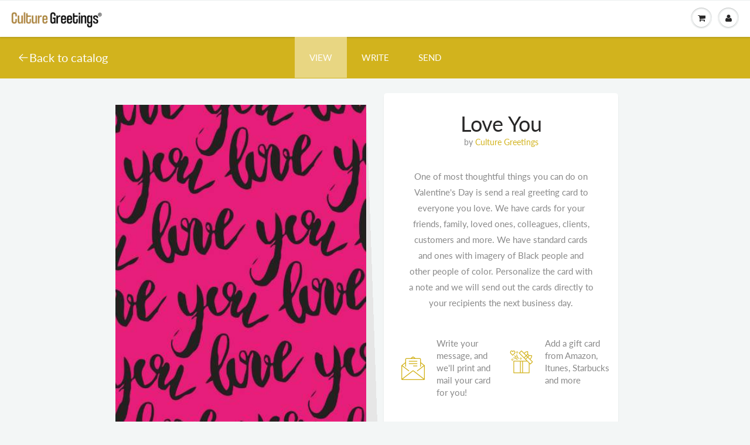

--- FILE ---
content_type: text/html; charset=utf-8
request_url: https://culturegreetings.com/products/love-you
body_size: 23207
content:
<!doctype html>
<html lang="en" class="noIE">
  <head>


    <meta name="google-site-verification" content="XyFhB_hD19CKGsELoZWBhHqfSMzfmDWxptly9hJiQ6A" />
    <meta property="fb:app_id" content="199337084313583"/>
    <meta name="twitter:card" content="summary_large_image">
    <meta name="twitter:site" content="@culturegreeting">
    <meta name="twitter:creator" content="@ATLCelebrity">
    <meta name="twitter:title" content="Culture Greetings: Cards for Black People and People of Color">
    <meta name="twitter:description" content="Instantly send printed, culturally relevant greeting cards featuring diverse images and themes. We stamp and mail the cards for you. Check out our catalog of Black, African-American, Latino and Asian greeting cards.">
    <meta name="twitter:image" content="http://culturematters.network/Cards%20for%20Black%20People%20and%20other%20people%20of%20color%20CultureGreetings.com.png">
    <meta property="fb:pages" content="880509008804514" />
    <!-- Basic page needs ================================================== -->
    <meta charset="utf-8">
    <meta name="viewport" content="width=device-width, initial-scale=1, maximum-scale=1">

    <!-- PINTEREST ================================================== -->
    <meta name="p:domain_verify" content="502c3376281517a3e3dd7134f3080570"/>

    <!-- Title and description ================================================== -->
    <title>
      Love You - Valentine&#39;s Day - Black Greeting Cards - Culture Greetings &ndash; Culture Greetings®
    </title>

    
    <meta name="description" content="One of most thoughtful things you can do on Valentine&#39;s Day is send a real greeting card to everyone you love. We have cards for your friends, family, loved ones, colleagues, clients, customers and more. Personalize the card with a note and we will send out the cards directly to your recipients the next business day.">
    

    <!-- Helpers ================================================== -->
     <meta property="og:url" content="https://culturegreetings.com/products/love-you">
 <meta property="og:site_name" content="Culture Greetings®">

  <meta property="og:type" content="product">
  <meta property="og:title" content="Love You">
  
  <meta property="og:image" content="http://culturegreetings.com/cdn/shop/products/9545074b0df8f3fae0dfaf6bac59dd06_1_800x.jpg?v=1546815240">
  <meta property="og:image:secure_url" content="https://culturegreetings.com/cdn/shop/products/9545074b0df8f3fae0dfaf6bac59dd06_1_800x.jpg?v=1546815240">
  
  <meta property="og:price:amount" content="3.99">
  <meta property="og:price:currency" content="USD">


	
  		<meta property="og:description" content="One of most thoughtful things you can do on Valentine&#39;s Day is send a real greeting card to everyone you love. We have cards for your friends, family, loved ones, colleagues, clients, customers and more. Personalize the card with a note and we will send out the cards directly to your recipients the next business day.">
	

 




  <meta name="twitter:site" content="@culturegreeting">

<meta name="twitter:card" content="summary">

  <meta name="twitter:title" content="Love You">
  <meta name="twitter:description" content="
One of most thoughtful things you can do on Valentine&#39;s Day is send a real greeting card to everyone you love. We have cards for your friends, family, loved ones, colleagues, clients, customers and more. We have standard cards and ones with imagery of Black people and other people of color. Personalize the card with a note and we will send out the cards directly to your recipients the next business day.


Personalize the card: Write a note in the text box above. Click &quot;Confirm&quot; and then scroll down. The &quot;Add to Cart&quot; button will now appear.

Want to add a Gift Card? Select from the drop-down menu below. The face value of the gift card, plus a standard $2.95 service fee will be charged at the final checkout screen. 

Need help?  View our TUTORIAL videos.">
  <meta name="twitter:image" content="https://culturegreetings.com/cdn/shop/products/9545074b0df8f3fae0dfaf6bac59dd06_1_800x.jpg?v=1546815240">
  <meta name="twitter:image:width" content="240">
  <meta name="twitter:image:height" content="240">

    <link rel="canonical" href="https://culturegreetings.com/products/love-you">
    <meta name="viewport" content="width=device-width,initial-scale=1">
    <meta name="theme-color" content="#d2b31d">

    
    <link rel="shortcut icon" href="//culturegreetings.com/cdn/shop/t/27/assets/favicon.png?v=42185143794882902661691695328" type="image/png" />
    
    <link href="//culturegreetings.com/cdn/shop/t/27/assets/apps.css?v=64571832441421721721691695328" rel="stylesheet" type="text/css" media="all" />
    <link href="//culturegreetings.com/cdn/shop/t/27/assets/style.css?v=182887303314184055291759332026" rel="stylesheet" type="text/css" media="all" />
    <link href="//culturegreetings.com/cdn/shop/t/27/assets/flexslider.css?v=59949588755586112181691695328" rel="stylesheet" type="text/css" media="all" />
    <link href="//culturegreetings.com/cdn/shop/t/27/assets/flexslider-product.css?v=70437198822106507461691695328" rel="stylesheet" type="text/css" media="all" />

    


        <!--[if lt IE 9]>
    <script src="//html5shiv.googlecode.com/svn/trunk/html5.js" type="text/javascript"></script>
    <![endif]-->

    
    
    
    
    <link rel="stylesheet" type="text/css" href="//culturegreetings.com/cdn/shop/t/27/assets/flaticon.css?v=6332217479822585771691695328"> 
    <link href="https://fonts.googleapis.com/css?family=Caveat|Merriweather|Nothing+You+Could+Do|Over+the+Rainbow&display=swap" rel="stylesheet">
    <link rel="stylesheet" type="text/css" href="//culturegreetings.com/cdn/shop/t/27/assets/product-flow.css?v=42926369248590698751691695328"> 
    <script src="https://cdnjs.cloudflare.com/ajax/libs/moment.js/2.27.0/moment-with-locales.min.js"></script>
    
    

    <script src="//culturegreetings.com/cdn/shop/t/27/assets/jquery.js?v=105778841822381192391691695328" type="text/javascript"></script>

    <script src="https://cdnjs.cloudflare.com/ajax/libs/jquery.inputmask/3.3.4/jquery.inputmask.bundle.min.js"></script>
	
    	
    <!-- Header hook for plugins ================================================== -->
    
    
    
    
      <script>
(function(m,a,t,c,ha){if(!m[ha]){if(m.rr){m[ha]=m.rr;return}m[ha]=function(){(m[ha].q=m[ha].q||[]).push(arguments)}
;m[ha].q=m[ha].q||[];m.rr=m[ha];var el=a.createElement(t);var scrTag=a.getElementsByTagName(t)[0];el.async=true
;el.src=c+'?v='+Math.floor(Date.now()/864e5);scrTag.parentNode.insertBefore(el,scrTag)}})(window,document,'script',
'https://mjs.getmatcha.com/9opRn9vTy4zYpX18otU7eV3W/matcha.min.js','matcha');
matcha('config', 'channelToken', '9opRn9vTy4zYpX18otU7eV3W');

      </script>
    
    
    
      <script>window.performance && window.performance.mark && window.performance.mark('shopify.content_for_header.start');</script><meta name="google-site-verification" content="0ZadcnVKs-IjS9H66PGd7xSH_EtzNQjuZ-cq5ZfrJI0">
<meta name="google-site-verification" content="KwKnUgIcWolRpQYerxjdirir5WIEoaxYq5ndbx_3rT4">
<meta id="shopify-digital-wallet" name="shopify-digital-wallet" content="/4343136323/digital_wallets/dialog">
<link rel="alternate" type="application/json+oembed" href="https://culturegreetings.com/products/love-you.oembed">
<script async="async" src="/checkouts/internal/preloads.js?locale=en-US"></script>
<script id="shopify-features" type="application/json">{"accessToken":"3081f09e2f812a46248aa3c06e8083d4","betas":["rich-media-storefront-analytics"],"domain":"culturegreetings.com","predictiveSearch":true,"shopId":4343136323,"locale":"en"}</script>
<script>var Shopify = Shopify || {};
Shopify.shop = "culture-greetings.myshopify.com";
Shopify.locale = "en";
Shopify.currency = {"active":"USD","rate":"1.0"};
Shopify.country = "US";
Shopify.theme = {"name":"CG 13\/7\/2021 -- GC Purchase Updates GIST","id":122312785966,"schema_name":"ShowTime","schema_version":"6.0","theme_store_id":null,"role":"main"};
Shopify.theme.handle = "null";
Shopify.theme.style = {"id":null,"handle":null};
Shopify.cdnHost = "culturegreetings.com/cdn";
Shopify.routes = Shopify.routes || {};
Shopify.routes.root = "/";</script>
<script type="module">!function(o){(o.Shopify=o.Shopify||{}).modules=!0}(window);</script>
<script>!function(o){function n(){var o=[];function n(){o.push(Array.prototype.slice.apply(arguments))}return n.q=o,n}var t=o.Shopify=o.Shopify||{};t.loadFeatures=n(),t.autoloadFeatures=n()}(window);</script>
<script id="shop-js-analytics" type="application/json">{"pageType":"product"}</script>
<script defer="defer" async type="module" src="//culturegreetings.com/cdn/shopifycloud/shop-js/modules/v2/client.init-shop-cart-sync_D0dqhulL.en.esm.js"></script>
<script defer="defer" async type="module" src="//culturegreetings.com/cdn/shopifycloud/shop-js/modules/v2/chunk.common_CpVO7qML.esm.js"></script>
<script type="module">
  await import("//culturegreetings.com/cdn/shopifycloud/shop-js/modules/v2/client.init-shop-cart-sync_D0dqhulL.en.esm.js");
await import("//culturegreetings.com/cdn/shopifycloud/shop-js/modules/v2/chunk.common_CpVO7qML.esm.js");

  window.Shopify.SignInWithShop?.initShopCartSync?.({"fedCMEnabled":true,"windoidEnabled":true});

</script>
<script>(function() {
  var isLoaded = false;
  function asyncLoad() {
    if (isLoaded) return;
    isLoaded = true;
    var urls = ["https:\/\/pitchprint.io\/rsc\/js\/shopify.js?shop=culture-greetings.myshopify.com","\/\/www.powr.io\/powr.js?powr-token=culture-greetings.myshopify.com\u0026external-type=shopify\u0026shop=culture-greetings.myshopify.com","https:\/\/embed.tawk.to\/widget-script\/5beadf120e6b3311cb7910fa\/default.js?shop=culture-greetings.myshopify.com","\/\/www.powr.io\/powr.js?powr-token=culture-greetings.myshopify.com\u0026external-type=shopify\u0026shop=culture-greetings.myshopify.com","https:\/\/cdn.getcarro.com\/script-tags\/all\/050820094100.js?shop=culture-greetings.myshopify.com","https:\/\/cdn.giftship.app\/build\/storefront\/giftship.js?shop=culture-greetings.myshopify.com"];
    for (var i = 0; i < urls.length; i++) {
      var s = document.createElement('script');
      s.type = 'text/javascript';
      s.async = true;
      s.src = urls[i];
      var x = document.getElementsByTagName('script')[0];
      x.parentNode.insertBefore(s, x);
    }
  };
  if(window.attachEvent) {
    window.attachEvent('onload', asyncLoad);
  } else {
    window.addEventListener('load', asyncLoad, false);
  }
})();</script>
<script id="__st">var __st={"a":4343136323,"offset":-18000,"reqid":"ea59f99e-2755-468a-91cb-12b36077fd31-1765200274","pageurl":"culturegreetings.com\/products\/love-you","u":"37d431a211ab","p":"product","rtyp":"product","rid":1993005531203};</script>
<script>window.ShopifyPaypalV4VisibilityTracking = true;</script>
<script id="captcha-bootstrap">!function(){'use strict';const t='contact',e='account',n='new_comment',o=[[t,t],['blogs',n],['comments',n],[t,'customer']],c=[[e,'customer_login'],[e,'guest_login'],[e,'recover_customer_password'],[e,'create_customer']],r=t=>t.map((([t,e])=>`form[action*='/${t}']:not([data-nocaptcha='true']) input[name='form_type'][value='${e}']`)).join(','),a=t=>()=>t?[...document.querySelectorAll(t)].map((t=>t.form)):[];function s(){const t=[...o],e=r(t);return a(e)}const i='password',u='form_key',d=['recaptcha-v3-token','g-recaptcha-response','h-captcha-response',i],f=()=>{try{return window.sessionStorage}catch{return}},m='__shopify_v',_=t=>t.elements[u];function p(t,e,n=!1){try{const o=window.sessionStorage,c=JSON.parse(o.getItem(e)),{data:r}=function(t){const{data:e,action:n}=t;return t[m]||n?{data:e,action:n}:{data:t,action:n}}(c);for(const[e,n]of Object.entries(r))t.elements[e]&&(t.elements[e].value=n);n&&o.removeItem(e)}catch(o){console.error('form repopulation failed',{error:o})}}const l='form_type',E='cptcha';function T(t){t.dataset[E]=!0}const w=window,h=w.document,L='Shopify',v='ce_forms',y='captcha';let A=!1;((t,e)=>{const n=(g='f06e6c50-85a8-45c8-87d0-21a2b65856fe',I='https://cdn.shopify.com/shopifycloud/storefront-forms-hcaptcha/ce_storefront_forms_captcha_hcaptcha.v1.5.2.iife.js',D={infoText:'Protected by hCaptcha',privacyText:'Privacy',termsText:'Terms'},(t,e,n)=>{const o=w[L][v],c=o.bindForm;if(c)return c(t,g,e,D).then(n);var r;o.q.push([[t,g,e,D],n]),r=I,A||(h.body.append(Object.assign(h.createElement('script'),{id:'captcha-provider',async:!0,src:r})),A=!0)});var g,I,D;w[L]=w[L]||{},w[L][v]=w[L][v]||{},w[L][v].q=[],w[L][y]=w[L][y]||{},w[L][y].protect=function(t,e){n(t,void 0,e),T(t)},Object.freeze(w[L][y]),function(t,e,n,w,h,L){const[v,y,A,g]=function(t,e,n){const i=e?o:[],u=t?c:[],d=[...i,...u],f=r(d),m=r(i),_=r(d.filter((([t,e])=>n.includes(e))));return[a(f),a(m),a(_),s()]}(w,h,L),I=t=>{const e=t.target;return e instanceof HTMLFormElement?e:e&&e.form},D=t=>v().includes(t);t.addEventListener('submit',(t=>{const e=I(t);if(!e)return;const n=D(e)&&!e.dataset.hcaptchaBound&&!e.dataset.recaptchaBound,o=_(e),c=g().includes(e)&&(!o||!o.value);(n||c)&&t.preventDefault(),c&&!n&&(function(t){try{if(!f())return;!function(t){const e=f();if(!e)return;const n=_(t);if(!n)return;const o=n.value;o&&e.removeItem(o)}(t);const e=Array.from(Array(32),(()=>Math.random().toString(36)[2])).join('');!function(t,e){_(t)||t.append(Object.assign(document.createElement('input'),{type:'hidden',name:u})),t.elements[u].value=e}(t,e),function(t,e){const n=f();if(!n)return;const o=[...t.querySelectorAll(`input[type='${i}']`)].map((({name:t})=>t)),c=[...d,...o],r={};for(const[a,s]of new FormData(t).entries())c.includes(a)||(r[a]=s);n.setItem(e,JSON.stringify({[m]:1,action:t.action,data:r}))}(t,e)}catch(e){console.error('failed to persist form',e)}}(e),e.submit())}));const S=(t,e)=>{t&&!t.dataset[E]&&(n(t,e.some((e=>e===t))),T(t))};for(const o of['focusin','change'])t.addEventListener(o,(t=>{const e=I(t);D(e)&&S(e,y())}));const B=e.get('form_key'),M=e.get(l),P=B&&M;t.addEventListener('DOMContentLoaded',(()=>{const t=y();if(P)for(const e of t)e.elements[l].value===M&&p(e,B);[...new Set([...A(),...v().filter((t=>'true'===t.dataset.shopifyCaptcha))])].forEach((e=>S(e,t)))}))}(h,new URLSearchParams(w.location.search),n,t,e,['guest_login'])})(!0,!0)}();</script>
<script integrity="sha256-52AcMU7V7pcBOXWImdc/TAGTFKeNjmkeM1Pvks/DTgc=" data-source-attribution="shopify.loadfeatures" defer="defer" src="//culturegreetings.com/cdn/shopifycloud/storefront/assets/storefront/load_feature-81c60534.js" crossorigin="anonymous"></script>
<script data-source-attribution="shopify.dynamic_checkout.dynamic.init">var Shopify=Shopify||{};Shopify.PaymentButton=Shopify.PaymentButton||{isStorefrontPortableWallets:!0,init:function(){window.Shopify.PaymentButton.init=function(){};var t=document.createElement("script");t.src="https://culturegreetings.com/cdn/shopifycloud/portable-wallets/latest/portable-wallets.en.js",t.type="module",document.head.appendChild(t)}};
</script>
<script data-source-attribution="shopify.dynamic_checkout.buyer_consent">
  function portableWalletsHideBuyerConsent(e){var t=document.getElementById("shopify-buyer-consent"),n=document.getElementById("shopify-subscription-policy-button");t&&n&&(t.classList.add("hidden"),t.setAttribute("aria-hidden","true"),n.removeEventListener("click",e))}function portableWalletsShowBuyerConsent(e){var t=document.getElementById("shopify-buyer-consent"),n=document.getElementById("shopify-subscription-policy-button");t&&n&&(t.classList.remove("hidden"),t.removeAttribute("aria-hidden"),n.addEventListener("click",e))}window.Shopify?.PaymentButton&&(window.Shopify.PaymentButton.hideBuyerConsent=portableWalletsHideBuyerConsent,window.Shopify.PaymentButton.showBuyerConsent=portableWalletsShowBuyerConsent);
</script>
<script data-source-attribution="shopify.dynamic_checkout.cart.bootstrap">document.addEventListener("DOMContentLoaded",(function(){function t(){return document.querySelector("shopify-accelerated-checkout-cart, shopify-accelerated-checkout")}if(t())Shopify.PaymentButton.init();else{new MutationObserver((function(e,n){t()&&(Shopify.PaymentButton.init(),n.disconnect())})).observe(document.body,{childList:!0,subtree:!0})}}));
</script>

<script>window.performance && window.performance.mark && window.performance.mark('shopify.content_for_header.end');</script>


    
    <script src="//culturegreetings.com/cdn/shop/t/27/assets/lazysizes.js?v=68441465964607740661691695328" async="async"></script>


    <!-- Theme Global App JS ================================================== -->
    <script>
      
      var app = app || {
        data:{
          template:"product",
          money_format: "${{ amount }}"
        }
      }

    </script>
    
    <style>
   .no-js {
     display: none;
   }
</style>
<noscript>
  <style>
    .article_img_block > figure > img:nth-child(2), 
    .catalog_c .collection-box > img:nth-child(2),
    .gallery_container  .box > figure > img:nth-child(2),
    .image_with_text_container .box > figure > img:nth-child(2),
    .collection-list-row .box_1 > a > img:nth-child(2),
    .featured-products .product-image > a > img:nth-child(2){
      display: none !important
    }
    .no-js {
      display: block;
    }
  </style>
</noscript>

   
	
<script>window.__pagefly_analytics_settings__ = {"acceptTracking":false};</script>
    
 
    <script defer>

  /**
   * IMPORTANT!
   * Do not edit this file. Any changes made could be overwritten by Giftship at
   * any time. If you need assistance, please reach out to us at support@gist-apps.com.
   *
   * The below code is critical to the functionality of Giftship's multiple shipping
   * address and bundle features. It also greatly improves the load time of the
   * application.
   */

  if (typeof(GIST) == 'undefined') {
    window.GIST = GIST = {};
  }
  if (typeof(GIST.f) == 'undefined') {
    GIST.f = {};
  }

  GIST.f._isEmpty = function(obj){

    for(var prop in obj) {
      if(obj.hasOwnProperty(prop)) {
        return false;
      }
    }

    return JSON.stringify(obj) === JSON.stringify({});

  };

  GIST.bundles   = [];
  GIST.remove    = {};
  GIST.discounts = [];

  
  
  

  

  
  GIST._bundleCart = false;
  

  

  
  if (GIST.remove && !GIST.f._isEmpty(GIST.remove) ) {

    GIST.xhr = new XMLHttpRequest();
    GIST.xhr.open('POST', Shopify.routes.root + 'cart/update.js');
    GIST.xhr.setRequestHeader('Content-Type', 'application/json');
    GIST.xhr.onload = function() {
      if (GIST.xhr.status === 200 && window.performance) {
         var navEntries = window.performance.getEntriesByType('navigation');
         if (navEntries.length > 0 && navEntries[0].type === 'back_forward') {
            location.reload();
         } else if (window.performance.navigation && window.performance.navigation.type == window.performance.navigation.TYPE_BACK_FORWARD) {
            location.reload();
         }
       }
    };
    GIST.xhr.send(JSON.stringify({updates:GIST.remove}));

  }
  

</script>





<script type="text/javascript" src="https://cdn.giftship.app/build/storefront/giftship.js" defer></script>
<link rel="stylesheet" type="text/css" href="https://cdn.giftship.app/build/storefront/giftship.css">








    	 
    

<link href="https://monorail-edge.shopifysvc.com" rel="dns-prefetch">
<script>(function(){if ("sendBeacon" in navigator && "performance" in window) {try {var session_token_from_headers = performance.getEntriesByType('navigation')[0].serverTiming.find(x => x.name == '_s').description;} catch {var session_token_from_headers = undefined;}var session_cookie_matches = document.cookie.match(/_shopify_s=([^;]*)/);var session_token_from_cookie = session_cookie_matches && session_cookie_matches.length === 2 ? session_cookie_matches[1] : "";var session_token = session_token_from_headers || session_token_from_cookie || "";function handle_abandonment_event(e) {var entries = performance.getEntries().filter(function(entry) {return /monorail-edge.shopifysvc.com/.test(entry.name);});if (!window.abandonment_tracked && entries.length === 0) {window.abandonment_tracked = true;var currentMs = Date.now();var navigation_start = performance.timing.navigationStart;var payload = {shop_id: 4343136323,url: window.location.href,navigation_start,duration: currentMs - navigation_start,session_token,page_type: "product"};window.navigator.sendBeacon("https://monorail-edge.shopifysvc.com/v1/produce", JSON.stringify({schema_id: "online_store_buyer_site_abandonment/1.1",payload: payload,metadata: {event_created_at_ms: currentMs,event_sent_at_ms: currentMs}}));}}window.addEventListener('pagehide', handle_abandonment_event);}}());</script>
<script id="web-pixels-manager-setup">(function e(e,d,r,n,o){if(void 0===o&&(o={}),!Boolean(null===(a=null===(i=window.Shopify)||void 0===i?void 0:i.analytics)||void 0===a?void 0:a.replayQueue)){var i,a;window.Shopify=window.Shopify||{};var t=window.Shopify;t.analytics=t.analytics||{};var s=t.analytics;s.replayQueue=[],s.publish=function(e,d,r){return s.replayQueue.push([e,d,r]),!0};try{self.performance.mark("wpm:start")}catch(e){}var l=function(){var e={modern:/Edge?\/(1{2}[4-9]|1[2-9]\d|[2-9]\d{2}|\d{4,})\.\d+(\.\d+|)|Firefox\/(1{2}[4-9]|1[2-9]\d|[2-9]\d{2}|\d{4,})\.\d+(\.\d+|)|Chrom(ium|e)\/(9{2}|\d{3,})\.\d+(\.\d+|)|(Maci|X1{2}).+ Version\/(15\.\d+|(1[6-9]|[2-9]\d|\d{3,})\.\d+)([,.]\d+|)( \(\w+\)|)( Mobile\/\w+|) Safari\/|Chrome.+OPR\/(9{2}|\d{3,})\.\d+\.\d+|(CPU[ +]OS|iPhone[ +]OS|CPU[ +]iPhone|CPU IPhone OS|CPU iPad OS)[ +]+(15[._]\d+|(1[6-9]|[2-9]\d|\d{3,})[._]\d+)([._]\d+|)|Android:?[ /-](13[3-9]|1[4-9]\d|[2-9]\d{2}|\d{4,})(\.\d+|)(\.\d+|)|Android.+Firefox\/(13[5-9]|1[4-9]\d|[2-9]\d{2}|\d{4,})\.\d+(\.\d+|)|Android.+Chrom(ium|e)\/(13[3-9]|1[4-9]\d|[2-9]\d{2}|\d{4,})\.\d+(\.\d+|)|SamsungBrowser\/([2-9]\d|\d{3,})\.\d+/,legacy:/Edge?\/(1[6-9]|[2-9]\d|\d{3,})\.\d+(\.\d+|)|Firefox\/(5[4-9]|[6-9]\d|\d{3,})\.\d+(\.\d+|)|Chrom(ium|e)\/(5[1-9]|[6-9]\d|\d{3,})\.\d+(\.\d+|)([\d.]+$|.*Safari\/(?![\d.]+ Edge\/[\d.]+$))|(Maci|X1{2}).+ Version\/(10\.\d+|(1[1-9]|[2-9]\d|\d{3,})\.\d+)([,.]\d+|)( \(\w+\)|)( Mobile\/\w+|) Safari\/|Chrome.+OPR\/(3[89]|[4-9]\d|\d{3,})\.\d+\.\d+|(CPU[ +]OS|iPhone[ +]OS|CPU[ +]iPhone|CPU IPhone OS|CPU iPad OS)[ +]+(10[._]\d+|(1[1-9]|[2-9]\d|\d{3,})[._]\d+)([._]\d+|)|Android:?[ /-](13[3-9]|1[4-9]\d|[2-9]\d{2}|\d{4,})(\.\d+|)(\.\d+|)|Mobile Safari.+OPR\/([89]\d|\d{3,})\.\d+\.\d+|Android.+Firefox\/(13[5-9]|1[4-9]\d|[2-9]\d{2}|\d{4,})\.\d+(\.\d+|)|Android.+Chrom(ium|e)\/(13[3-9]|1[4-9]\d|[2-9]\d{2}|\d{4,})\.\d+(\.\d+|)|Android.+(UC? ?Browser|UCWEB|U3)[ /]?(15\.([5-9]|\d{2,})|(1[6-9]|[2-9]\d|\d{3,})\.\d+)\.\d+|SamsungBrowser\/(5\.\d+|([6-9]|\d{2,})\.\d+)|Android.+MQ{2}Browser\/(14(\.(9|\d{2,})|)|(1[5-9]|[2-9]\d|\d{3,})(\.\d+|))(\.\d+|)|K[Aa][Ii]OS\/(3\.\d+|([4-9]|\d{2,})\.\d+)(\.\d+|)/},d=e.modern,r=e.legacy,n=navigator.userAgent;return n.match(d)?"modern":n.match(r)?"legacy":"unknown"}(),u="modern"===l?"modern":"legacy",c=(null!=n?n:{modern:"",legacy:""})[u],f=function(e){return[e.baseUrl,"/wpm","/b",e.hashVersion,"modern"===e.buildTarget?"m":"l",".js"].join("")}({baseUrl:d,hashVersion:r,buildTarget:u}),m=function(e){var d=e.version,r=e.bundleTarget,n=e.surface,o=e.pageUrl,i=e.monorailEndpoint;return{emit:function(e){var a=e.status,t=e.errorMsg,s=(new Date).getTime(),l=JSON.stringify({metadata:{event_sent_at_ms:s},events:[{schema_id:"web_pixels_manager_load/3.1",payload:{version:d,bundle_target:r,page_url:o,status:a,surface:n,error_msg:t},metadata:{event_created_at_ms:s}}]});if(!i)return console&&console.warn&&console.warn("[Web Pixels Manager] No Monorail endpoint provided, skipping logging."),!1;try{return self.navigator.sendBeacon.bind(self.navigator)(i,l)}catch(e){}var u=new XMLHttpRequest;try{return u.open("POST",i,!0),u.setRequestHeader("Content-Type","text/plain"),u.send(l),!0}catch(e){return console&&console.warn&&console.warn("[Web Pixels Manager] Got an unhandled error while logging to Monorail."),!1}}}}({version:r,bundleTarget:l,surface:e.surface,pageUrl:self.location.href,monorailEndpoint:e.monorailEndpoint});try{o.browserTarget=l,function(e){var d=e.src,r=e.async,n=void 0===r||r,o=e.onload,i=e.onerror,a=e.sri,t=e.scriptDataAttributes,s=void 0===t?{}:t,l=document.createElement("script"),u=document.querySelector("head"),c=document.querySelector("body");if(l.async=n,l.src=d,a&&(l.integrity=a,l.crossOrigin="anonymous"),s)for(var f in s)if(Object.prototype.hasOwnProperty.call(s,f))try{l.dataset[f]=s[f]}catch(e){}if(o&&l.addEventListener("load",o),i&&l.addEventListener("error",i),u)u.appendChild(l);else{if(!c)throw new Error("Did not find a head or body element to append the script");c.appendChild(l)}}({src:f,async:!0,onload:function(){if(!function(){var e,d;return Boolean(null===(d=null===(e=window.Shopify)||void 0===e?void 0:e.analytics)||void 0===d?void 0:d.initialized)}()){var d=window.webPixelsManager.init(e)||void 0;if(d){var r=window.Shopify.analytics;r.replayQueue.forEach((function(e){var r=e[0],n=e[1],o=e[2];d.publishCustomEvent(r,n,o)})),r.replayQueue=[],r.publish=d.publishCustomEvent,r.visitor=d.visitor,r.initialized=!0}}},onerror:function(){return m.emit({status:"failed",errorMsg:"".concat(f," has failed to load")})},sri:function(e){var d=/^sha384-[A-Za-z0-9+/=]+$/;return"string"==typeof e&&d.test(e)}(c)?c:"",scriptDataAttributes:o}),m.emit({status:"loading"})}catch(e){m.emit({status:"failed",errorMsg:(null==e?void 0:e.message)||"Unknown error"})}}})({shopId: 4343136323,storefrontBaseUrl: "https://culturegreetings.com",extensionsBaseUrl: "https://extensions.shopifycdn.com/cdn/shopifycloud/web-pixels-manager",monorailEndpoint: "https://monorail-edge.shopifysvc.com/unstable/produce_batch",surface: "storefront-renderer",enabledBetaFlags: ["2dca8a86"],webPixelsConfigList: [{"id":"253394990","configuration":"{\"config\":\"{\\\"pixel_id\\\":\\\"AW-630925296\\\",\\\"target_country\\\":\\\"US\\\",\\\"gtag_events\\\":[{\\\"type\\\":\\\"search\\\",\\\"action_label\\\":\\\"AW-630925296\\\/FfH6CJH29NABEPDP7KwC\\\"},{\\\"type\\\":\\\"begin_checkout\\\",\\\"action_label\\\":\\\"AW-630925296\\\/JJGyCI729NABEPDP7KwC\\\"},{\\\"type\\\":\\\"view_item\\\",\\\"action_label\\\":[\\\"AW-630925296\\\/otL4CIj29NABEPDP7KwC\\\",\\\"MC-5P2D7Y3NNM\\\"]},{\\\"type\\\":\\\"purchase\\\",\\\"action_label\\\":[\\\"AW-630925296\\\/0QZ_CIX29NABEPDP7KwC\\\",\\\"MC-5P2D7Y3NNM\\\"]},{\\\"type\\\":\\\"page_view\\\",\\\"action_label\\\":[\\\"AW-630925296\\\/_3j6CIL29NABEPDP7KwC\\\",\\\"MC-5P2D7Y3NNM\\\"]},{\\\"type\\\":\\\"add_payment_info\\\",\\\"action_label\\\":\\\"AW-630925296\\\/7WBQCJT29NABEPDP7KwC\\\"},{\\\"type\\\":\\\"add_to_cart\\\",\\\"action_label\\\":\\\"AW-630925296\\\/P-juCIv29NABEPDP7KwC\\\"}],\\\"enable_monitoring_mode\\\":false}\"}","eventPayloadVersion":"v1","runtimeContext":"OPEN","scriptVersion":"b2a88bafab3e21179ed38636efcd8a93","type":"APP","apiClientId":1780363,"privacyPurposes":[],"dataSharingAdjustments":{"protectedCustomerApprovalScopes":["read_customer_address","read_customer_email","read_customer_name","read_customer_personal_data","read_customer_phone"]}},{"id":"121438254","configuration":"{\"pixel_id\":\"401309245126434\",\"pixel_type\":\"facebook_pixel\",\"metaapp_system_user_token\":\"-\"}","eventPayloadVersion":"v1","runtimeContext":"OPEN","scriptVersion":"ca16bc87fe92b6042fbaa3acc2fbdaa6","type":"APP","apiClientId":2329312,"privacyPurposes":["ANALYTICS","MARKETING","SALE_OF_DATA"],"dataSharingAdjustments":{"protectedCustomerApprovalScopes":["read_customer_address","read_customer_email","read_customer_name","read_customer_personal_data","read_customer_phone"]}},{"id":"52428846","configuration":"{\"tagID\":\"2613312938616\"}","eventPayloadVersion":"v1","runtimeContext":"STRICT","scriptVersion":"18031546ee651571ed29edbe71a3550b","type":"APP","apiClientId":3009811,"privacyPurposes":["ANALYTICS","MARKETING","SALE_OF_DATA"],"dataSharingAdjustments":{"protectedCustomerApprovalScopes":["read_customer_address","read_customer_email","read_customer_name","read_customer_personal_data","read_customer_phone"]}},{"id":"35618862","eventPayloadVersion":"v1","runtimeContext":"LAX","scriptVersion":"1","type":"CUSTOM","privacyPurposes":["MARKETING"],"name":"Meta pixel (migrated)"},{"id":"shopify-app-pixel","configuration":"{}","eventPayloadVersion":"v1","runtimeContext":"STRICT","scriptVersion":"0450","apiClientId":"shopify-pixel","type":"APP","privacyPurposes":["ANALYTICS","MARKETING"]},{"id":"shopify-custom-pixel","eventPayloadVersion":"v1","runtimeContext":"LAX","scriptVersion":"0450","apiClientId":"shopify-pixel","type":"CUSTOM","privacyPurposes":["ANALYTICS","MARKETING"]}],isMerchantRequest: false,initData: {"shop":{"name":"Culture Greetings®","paymentSettings":{"currencyCode":"USD"},"myshopifyDomain":"culture-greetings.myshopify.com","countryCode":"US","storefrontUrl":"https:\/\/culturegreetings.com"},"customer":null,"cart":null,"checkout":null,"productVariants":[{"price":{"amount":3.99,"currencyCode":"USD"},"product":{"title":"Love You","vendor":"Culture Greetings","id":"1993005531203","untranslatedTitle":"Love You","url":"\/products\/love-you","type":"Portrait"},"id":"18455590240323","image":{"src":"\/\/culturegreetings.com\/cdn\/shop\/products\/9545074b0df8f3fae0dfaf6bac59dd06_1.jpg?v=1546815240"},"sku":"65","title":"Default Title","untranslatedTitle":"Default Title"}],"purchasingCompany":null},},"https://culturegreetings.com/cdn","ae1676cfwd2530674p4253c800m34e853cb",{"modern":"","legacy":""},{"shopId":"4343136323","storefrontBaseUrl":"https:\/\/culturegreetings.com","extensionBaseUrl":"https:\/\/extensions.shopifycdn.com\/cdn\/shopifycloud\/web-pixels-manager","surface":"storefront-renderer","enabledBetaFlags":"[\"2dca8a86\"]","isMerchantRequest":"false","hashVersion":"ae1676cfwd2530674p4253c800m34e853cb","publish":"custom","events":"[[\"page_viewed\",{}],[\"product_viewed\",{\"productVariant\":{\"price\":{\"amount\":3.99,\"currencyCode\":\"USD\"},\"product\":{\"title\":\"Love You\",\"vendor\":\"Culture Greetings\",\"id\":\"1993005531203\",\"untranslatedTitle\":\"Love You\",\"url\":\"\/products\/love-you\",\"type\":\"Portrait\"},\"id\":\"18455590240323\",\"image\":{\"src\":\"\/\/culturegreetings.com\/cdn\/shop\/products\/9545074b0df8f3fae0dfaf6bac59dd06_1.jpg?v=1546815240\"},\"sku\":\"65\",\"title\":\"Default Title\",\"untranslatedTitle\":\"Default Title\"}}]]"});</script><script>
  window.ShopifyAnalytics = window.ShopifyAnalytics || {};
  window.ShopifyAnalytics.meta = window.ShopifyAnalytics.meta || {};
  window.ShopifyAnalytics.meta.currency = 'USD';
  var meta = {"product":{"id":1993005531203,"gid":"gid:\/\/shopify\/Product\/1993005531203","vendor":"Culture Greetings","type":"Portrait","variants":[{"id":18455590240323,"price":399,"name":"Love You","public_title":null,"sku":"65"}],"remote":false},"page":{"pageType":"product","resourceType":"product","resourceId":1993005531203}};
  for (var attr in meta) {
    window.ShopifyAnalytics.meta[attr] = meta[attr];
  }
</script>
<script class="analytics">
  (function () {
    var customDocumentWrite = function(content) {
      var jquery = null;

      if (window.jQuery) {
        jquery = window.jQuery;
      } else if (window.Checkout && window.Checkout.$) {
        jquery = window.Checkout.$;
      }

      if (jquery) {
        jquery('body').append(content);
      }
    };

    var hasLoggedConversion = function(token) {
      if (token) {
        return document.cookie.indexOf('loggedConversion=' + token) !== -1;
      }
      return false;
    }

    var setCookieIfConversion = function(token) {
      if (token) {
        var twoMonthsFromNow = new Date(Date.now());
        twoMonthsFromNow.setMonth(twoMonthsFromNow.getMonth() + 2);

        document.cookie = 'loggedConversion=' + token + '; expires=' + twoMonthsFromNow;
      }
    }

    var trekkie = window.ShopifyAnalytics.lib = window.trekkie = window.trekkie || [];
    if (trekkie.integrations) {
      return;
    }
    trekkie.methods = [
      'identify',
      'page',
      'ready',
      'track',
      'trackForm',
      'trackLink'
    ];
    trekkie.factory = function(method) {
      return function() {
        var args = Array.prototype.slice.call(arguments);
        args.unshift(method);
        trekkie.push(args);
        return trekkie;
      };
    };
    for (var i = 0; i < trekkie.methods.length; i++) {
      var key = trekkie.methods[i];
      trekkie[key] = trekkie.factory(key);
    }
    trekkie.load = function(config) {
      trekkie.config = config || {};
      trekkie.config.initialDocumentCookie = document.cookie;
      var first = document.getElementsByTagName('script')[0];
      var script = document.createElement('script');
      script.type = 'text/javascript';
      script.onerror = function(e) {
        var scriptFallback = document.createElement('script');
        scriptFallback.type = 'text/javascript';
        scriptFallback.onerror = function(error) {
                var Monorail = {
      produce: function produce(monorailDomain, schemaId, payload) {
        var currentMs = new Date().getTime();
        var event = {
          schema_id: schemaId,
          payload: payload,
          metadata: {
            event_created_at_ms: currentMs,
            event_sent_at_ms: currentMs
          }
        };
        return Monorail.sendRequest("https://" + monorailDomain + "/v1/produce", JSON.stringify(event));
      },
      sendRequest: function sendRequest(endpointUrl, payload) {
        // Try the sendBeacon API
        if (window && window.navigator && typeof window.navigator.sendBeacon === 'function' && typeof window.Blob === 'function' && !Monorail.isIos12()) {
          var blobData = new window.Blob([payload], {
            type: 'text/plain'
          });

          if (window.navigator.sendBeacon(endpointUrl, blobData)) {
            return true;
          } // sendBeacon was not successful

        } // XHR beacon

        var xhr = new XMLHttpRequest();

        try {
          xhr.open('POST', endpointUrl);
          xhr.setRequestHeader('Content-Type', 'text/plain');
          xhr.send(payload);
        } catch (e) {
          console.log(e);
        }

        return false;
      },
      isIos12: function isIos12() {
        return window.navigator.userAgent.lastIndexOf('iPhone; CPU iPhone OS 12_') !== -1 || window.navigator.userAgent.lastIndexOf('iPad; CPU OS 12_') !== -1;
      }
    };
    Monorail.produce('monorail-edge.shopifysvc.com',
      'trekkie_storefront_load_errors/1.1',
      {shop_id: 4343136323,
      theme_id: 122312785966,
      app_name: "storefront",
      context_url: window.location.href,
      source_url: "//culturegreetings.com/cdn/s/trekkie.storefront.94e7babdf2ec3663c2b14be7d5a3b25b9303ebb0.min.js"});

        };
        scriptFallback.async = true;
        scriptFallback.src = '//culturegreetings.com/cdn/s/trekkie.storefront.94e7babdf2ec3663c2b14be7d5a3b25b9303ebb0.min.js';
        first.parentNode.insertBefore(scriptFallback, first);
      };
      script.async = true;
      script.src = '//culturegreetings.com/cdn/s/trekkie.storefront.94e7babdf2ec3663c2b14be7d5a3b25b9303ebb0.min.js';
      first.parentNode.insertBefore(script, first);
    };
    trekkie.load(
      {"Trekkie":{"appName":"storefront","development":false,"defaultAttributes":{"shopId":4343136323,"isMerchantRequest":null,"themeId":122312785966,"themeCityHash":"12673703492120395091","contentLanguage":"en","currency":"USD","eventMetadataId":"559e2673-ee99-46df-b6ac-583e605999ad"},"isServerSideCookieWritingEnabled":true,"monorailRegion":"shop_domain","enabledBetaFlags":["f0df213a"]},"Session Attribution":{},"S2S":{"facebookCapiEnabled":true,"source":"trekkie-storefront-renderer","apiClientId":580111}}
    );

    var loaded = false;
    trekkie.ready(function() {
      if (loaded) return;
      loaded = true;

      window.ShopifyAnalytics.lib = window.trekkie;

      var originalDocumentWrite = document.write;
      document.write = customDocumentWrite;
      try { window.ShopifyAnalytics.merchantGoogleAnalytics.call(this); } catch(error) {};
      document.write = originalDocumentWrite;

      window.ShopifyAnalytics.lib.page(null,{"pageType":"product","resourceType":"product","resourceId":1993005531203,"shopifyEmitted":true});

      var match = window.location.pathname.match(/checkouts\/(.+)\/(thank_you|post_purchase)/)
      var token = match? match[1]: undefined;
      if (!hasLoggedConversion(token)) {
        setCookieIfConversion(token);
        window.ShopifyAnalytics.lib.track("Viewed Product",{"currency":"USD","variantId":18455590240323,"productId":1993005531203,"productGid":"gid:\/\/shopify\/Product\/1993005531203","name":"Love You","price":"3.99","sku":"65","brand":"Culture Greetings","variant":null,"category":"Portrait","nonInteraction":true,"remote":false},undefined,undefined,{"shopifyEmitted":true});
      window.ShopifyAnalytics.lib.track("monorail:\/\/trekkie_storefront_viewed_product\/1.1",{"currency":"USD","variantId":18455590240323,"productId":1993005531203,"productGid":"gid:\/\/shopify\/Product\/1993005531203","name":"Love You","price":"3.99","sku":"65","brand":"Culture Greetings","variant":null,"category":"Portrait","nonInteraction":true,"remote":false,"referer":"https:\/\/culturegreetings.com\/products\/love-you"});
      }
    });


        var eventsListenerScript = document.createElement('script');
        eventsListenerScript.async = true;
        eventsListenerScript.src = "//culturegreetings.com/cdn/shopifycloud/storefront/assets/shop_events_listener-3da45d37.js";
        document.getElementsByTagName('head')[0].appendChild(eventsListenerScript);

})();</script>
  <script>
  if (!window.ga || (window.ga && typeof window.ga !== 'function')) {
    window.ga = function ga() {
      (window.ga.q = window.ga.q || []).push(arguments);
      if (window.Shopify && window.Shopify.analytics && typeof window.Shopify.analytics.publish === 'function') {
        window.Shopify.analytics.publish("ga_stub_called", {}, {sendTo: "google_osp_migration"});
      }
      console.error("Shopify's Google Analytics stub called with:", Array.from(arguments), "\nSee https://help.shopify.com/manual/promoting-marketing/pixels/pixel-migration#google for more information.");
    };
    if (window.Shopify && window.Shopify.analytics && typeof window.Shopify.analytics.publish === 'function') {
      window.Shopify.analytics.publish("ga_stub_initialized", {}, {sendTo: "google_osp_migration"});
    }
  }
</script>
<script
  defer
  src="https://culturegreetings.com/cdn/shopifycloud/perf-kit/shopify-perf-kit-2.1.2.min.js"
  data-application="storefront-renderer"
  data-shop-id="4343136323"
  data-render-region="gcp-us-central1"
  data-page-type="product"
  data-theme-instance-id="122312785966"
  data-theme-name="ShowTime"
  data-theme-version="6.0"
  data-monorail-region="shop_domain"
  data-resource-timing-sampling-rate="10"
  data-shs="true"
  data-shs-beacon="true"
  data-shs-export-with-fetch="true"
  data-shs-logs-sample-rate="1"
></script>
</head> 

  <body id="love-you-valentine-39-s-day-black-greeting-cards-culture-greetings" class="template-product" >
    <div id="cgLoader">
      <div>
        <img class="cg__pulse" src="//culturegreetings.com/cdn/shop/t/27/assets/culture-greetings-logo.png?v=70393207497155102261691695328">
      </div>
    </div>
    
    <div class="wsmenucontainer clearfix">
      <div class="overlapblackbg"></div>

      

      <div id="shopify-section-header" class="shopify-section">
    <div class="promo-bar">
  
  <a href="https://flowers.culturegreetings.com/">
  
  
  	Try Our Same Day Flower Delivery Service
  
  
  </a>
  
</div>


<div id="header" data-section-id="header" data-section-type="header-section">
        
        
        
<div class="header_top">
  <div class="container">
    <div class="top_menu">
      
      <ul>
        
        
        <li><a href="https://culturegreetings.com/collections">Send Cards</a></li>
        
        <li><a href="https://flowers.culturegreetings.com/">Send Flowers</a></li>
        
        <li><a href="https://culturegreetings.com/pages/greeting-card-reminders">Get Reminders</a></li>
        
        
      </ul>
      
    </div>
    <div class="hed_right">
      <ul>
        
        
        <li><a href="mailto:support@culturegreetings.com"><span class="fa fa-envelope"></span>support@culturegreetings.com</a></li>
        
        
        <li>
  <select id="currencies" name="currencies">
    
    
    <option value="USD" selected="selected">USD</option>
    
  </select>
</li>
            
      </ul>
    </div>
  </div>
</div>


        

        <div class="header_bot  enabled-sticky-menu ">
          <div class="header_content">
            <div class="container">

              
              <div id="nav">
  <nav class="navbar" role="navigation">
    <div class="navbar-header">
      <a href="#" class="visible-ms visible-xs pull-right navbar-cart" id="wsnavtoggle"><div class="cart-icon"><i class="fa fa-bars"></i></div></a>
      
      <li class="dropdown-grid no-open-arrow visible-ms visible-xs account-icon-mobile navbar-cart">
        <a data-toggle="dropdown" href="javascript:;" class="dropdown-toggle navbar-cart" aria-expanded="true"><span class="icons"><i class="fa fa-user"></i></span></a>
        <div class="dropdown-grid-wrapper mobile-grid-wrapper">
          <div class="dropdown-menu no-padding col-xs-12 col-sm-5" role="menu">
            

<div class="menu_c acc_menu">
  <div class="menu_title clearfix">
    <h4>My Account</h4>
     
  </div>

  
    <div class="login_frm">
      <p class="text-center">Welcome to Culture Greetings®!</p>
      <div class="remember">
        <a href="/account/login" class="signin_btn btn_c">Login</a>
        <a href="/account/register" class="signin_btn btn_c">Create Account</a>
      </div>
    </div>
  
</div>
          </div>
        </div>
      </li>
      
      <a href="javascript:void(0);" data-href="/cart" class="visible-ms visible-xs pull-right navbar-cart cart-popup"><div class="cart-icon"><span class="count hidden">0</span><i class="fa fa-shopping-cart"></i></div></a>
       
        <div class="visible-mobile-sm mobile-landscape-search"> 
          <div class="fixed-search navbar-cart">    
          


<form action="/search" method="get" role="search">
  <div class="menu_c search_menu">
    <div class="search_box">
      
      <input type="hidden" name="type" value="product">
      
      <input type="search" name="q" value="" class="txtbox" placeholder="Search" aria-label="Search">
      <button class="btn btn-link" type="submit" value="Search"><span class="fa fa-search"></span></button>
    </div>
  </div>
</form>
          </div>
        </div>
      
      
        
        
        
              
        <a class="navbar-brand" href="/" itemprop="url">
          <img src="//culturegreetings.com/cdn/shop/files/Culture_Greetings_-_Site_Logo_2e242a00-3a50-4c29-be18-70af3678662c_550x.png?v=1614287302" alt="Culture Greetings®" itemprop="logo" />
        </a>
              
          
        
        
    </div>
    <!-- code here -->
    <nav class="wsmenu clearfix multi-drop" role="navigation">
      <ul class="mobile-sub wsmenu-list mega_menu_simple_menu">
        
        
        <li><a href="/collections">All Cards</a></li>
        
        
        
        <li><a href="/collections/thank-you">Thank You</a></li>
        
        
        
        <li><a href="/collections/birthday-cards">Birthday</a></li>
        
        
        
        <li><a href="/collections/graduation">Graduation</a></li>
        
        
      </ul>
    </nav>
    <ul class="hidden-xs nav navbar-nav navbar-right">
      <li class="dropdown-grid no-open-arrow">
        <a data-toggle="dropdown" href="javascript:void(0);" data-href="/cart" class="dropdown-toggle cart-popup" aria-expanded="true"><div class="cart-icon"><span class="count hidden">0</span><i class="fa fa-shopping-cart"></i></div></a>
        <div class="dropdown-grid-wrapper hidden">
          <div class="dropdown-menu no-padding col-xs-12 col-sm-9 col-md-7" role="menu">
            <div class="menu_c cart_menu">
  <div class="menu_title clearfix">
    <h4>Shopping Cart</h4>
  </div>
  
  <div class="cart_row">
    <div class="empty-cart">Your cart is currently empty.</div>
    <p><a href="javascript:void(0)" class="btn_c btn_close">Continue Shopping</a></p>
  </div>
  
</div>
<script>
  
</script>
          </div>
        </div>
      </li>
      
      <li class="dropdown-grid no-open-arrow">
        <a data-toggle="dropdown" href="javascript:;" class="dropdown-toggle" aria-expanded="true"><span class="icons"><i class="fa fa-user"></i></span></a>
        <div class="dropdown-grid-wrapper">
          <div class="dropdown-menu no-padding col-xs-12 col-sm-5 col-md-4 col-lg-3" role="menu">
            

<div class="menu_c acc_menu">
  <div class="menu_title clearfix">
    <h4>My Account</h4>
     
  </div>

  
    <div class="login_frm">
      <p class="text-center">Welcome to Culture Greetings®!</p>
      <div class="remember">
        <a href="/account/login" class="signin_btn btn_c">Login</a>
        <a href="/account/register" class="signin_btn btn_c">Create Account</a>
      </div>
    </div>
  
</div>
          </div>
        </div>
      </li>
      
      <li class="dropdown-grid no-open-arrow">
        
        <div class="fixed-search">    
          


<form action="/search" method="get" role="search">
  <div class="menu_c search_menu">
    <div class="search_box">
      
      <input type="hidden" name="type" value="product">
      
      <input type="search" name="q" value="" class="txtbox" placeholder="Search" aria-label="Search">
      <button class="btn btn-link" type="submit" value="Search"><span class="fa fa-search"></span></button>
    </div>
  </div>
</form>
        </div>
        
      </li>
    </ul>
  </nav>
</div>
              
              
			  
              <div class="visible-mobile-xs mobile-portrait-search">              
                  


<form action="/search" method="get" role="search">
  <div class="menu_c search_menu">
    <div class="search_box">
      
      <input type="hidden" name="type" value="product">
      
      <input type="search" name="q" value="" class="txtbox" placeholder="Search" aria-label="Search">
      <button class="btn btn-link" type="submit" value="Search"><span class="fa fa-search"></span></button>
    </div>
  </div>
</form>
              </div>
              
            </div>
          </div>  
        </div>
      </div><!-- /header -->







<style>
/*  This code is used to center logo vertically on different devices */
  

#header #nav .navbar-nav > li > a, #header .navbar-toggle{
	
    padding-top: 14px;
	padding-bottom: 14px;
	
}
#header #nav .navbar-nav > li > .fixed-search 
{

    padding-top: 11px;
	padding-bottom: 11px;
    padding-left:5px;
	
}
  @media (min-width: 769px) {
    #header #nav .wsmenu > ul > li > a  {
      
      padding-top: 14px;
      padding-bottom: 14px;
      
    }
  }

#header .navbar-toggle, #header .navbar-cart {
	
	padding-top: 14px;
	padding-bottom: 14px;
	
}
#header a.navbar-brand {
  height:auto;
}
@media (max-width: 600px) {
 #header .navbar-brand > img {
    max-width: 158px;
  }
}
@media (max-width: 600px) {
	#header .navbar-toggle, #header .navbar-cart {
		
		padding-top: 15px;
		padding-bottom: 15px;
		
	}
}


@media (max-width: 900px) {

  #header #nav .navbar-nav > li > a {
    font-size: 12px;
    line-height: 32px;
    padding-left:7px;
    padding-right:7px;
  }

  #header .navbar-brand {
    font-size: 22px;
    line-height: 20px;
    
    padding:0 15px 0 0;
    
  }

  #header .right_menu > ul > li > a {
    margin: 0 0 0 5px;
  }
  #header #nav .navbar:not(.caret-bootstrap) .navbar-nav:not(.caret-bootstrap) li:not(.caret-bootstrap) > a.dropdown-toggle:not(.caret-bootstrap) > span.caret:not(.caret-bootstrap) {
    margin-left: 3px;
  }
}

@media  (min-width: 768px) and (max-width: 800px) {
  #header .hed_right, #header .top_menu {
    padding:0 !important;
  }
  #header .hed_right ul {
    display:block !important;
    
    float:right !important;
    
  }
  #header .hed_right .header-contact {
    margin-top:0 !important;
  }
  #header .top_menu {
    float:left !important;
  }
}

@media (max-width: 480px) {
	#header .hed_right ul li {
		margin: 0;
		padding: 0 5px;
		border: none;
		display: inline-block;
	}
}

.navbar:not(.no-border) .navbar-nav.dropdown-onhover>li:hover>a {
	margin-bottom:0;
}


figure.effect-chico img {
	-webkit-transform: scale(1) !important;
	transform: scale(1) !important;
}
   
figure.effect-chico:hover img {
	-webkit-transform: scale(1.2) !important;
	transform: scale(1.2) !important;
}


  
  .promo-bar {
    font-size:17px;
  }
  .promo-bar p{
    font-size:17px;
  }
  #header .top_menu ul li {
    font-size:12px;
  }
  #header .hed_right ul li {
    font-size:12px;
  }
  
</style>


</div>

      
<div id="shopify-section-product" class="shopify-section">
	



<div id="cgProductSteps">
  <div class="container">
    <div class="col-sm-3 col-xs-6">
      <a class="cg__big-link" href="/collections/all"><span class="flaticon-left-arrow"></span>Back to catalog</a>
    </div>
    <div class="col-xs-6">
      <ul>
        <li>
          <span class="cg__steps-link active" data-step="cgStep1">View</span>
        </li><li>
          <span class="cg__steps-link" data-step="cgStep2">Write</span>
        </li><li>
          <span class="cg__steps-link" data-step="cgStep3">Send</span>
        </li>
      </ul>
    </div>
    <div class="col-sm-3 col-xs-12">
    </div>
  </div>  
</div>

<div itemscope itemtype="http://schema.org/Product">

  <meta itemprop="url" content="https://culturegreetings.com/products/love-you">
  <meta itemprop="image" content="//culturegreetings.com/cdn/shop/products/9545074b0df8f3fae0dfaf6bac59dd06_1_800x.jpg?v=1546815240">
  
  <div id="content">
    <div class="container" data-section-id="product" data-section-type="product-page-section" data-reviews-stars="false">
      <div class="product-json">{"id":1993005531203,"title":"Love You","handle":"love-you","description":"\u003cstyle type=\"text\/css\"\u003e\u003c!--\ntd {border: 1px solid #ccc;}br {mso-data-placement:same-cell;}\n--\u003e\u003c\/style\u003e\u003cstyle type=\"text\/css\"\u003e\u003c!--\ntd {border: 1px solid #ccc;}br {mso-data-placement:same-cell;}\n--\u003e\u003c\/style\u003e\n\u003cp\u003e\u003cspan\u003eOne of most thoughtful things you can do on Valentine's Day is send a real greeting card to everyone you love. We have cards for your friends, family, loved ones, colleagues, clients, customers and more. We have standard cards and ones with imagery of Black people and other people of color. Personalize the card with a note and we will send out the cards directly to your recipients the next business day.\u003c\/span\u003e\u003c\/p\u003e\n\u003cul\u003e\n\u003cli\u003e\n\u003cstrong\u003ePersonalize the card: \u003c\/strong\u003eWrite a note in the text box above. Click \u003cem\u003e\"Confirm\"\u003c\/em\u003e and then scroll down. The \u003cem\u003e\"Add to Cart\" \u003c\/em\u003ebutton\u003cem\u003e \u003c\/em\u003ewill now appear.\u003c\/li\u003e\n\u003cli\u003e\n\u003cstrong\u003eWant to add a Gift Card?\u003c\/strong\u003e Select from the drop-down menu below. The face value of the gift card, plus a standard $2.95 service fee will be charged at the final checkout screen. \u003c\/li\u003e\n\u003c\/ul\u003e\n\u003cp\u003eNeed help? \u003cspan\u003e \u003c\/span\u003e\u003cstrong\u003e\u003ca href=\"https:\/\/culture-greetings.myshopify.com\/pages\/tutorials\" target=\"_blank\" title=\"View our Tutorials\" rel=\"noopener noreferrer\"\u003eView our TUTORIAL videos.\u003c\/a\u003e\u003c\/strong\u003e\u003c\/p\u003e","published_at":"2018-10-21T10:18:34-04:00","created_at":"2019-01-06T17:53:51-05:00","vendor":"Culture Greetings","type":"Portrait","tags":["Holiday_Valentine's Day","love","send out cards","valentine's"],"price":399,"price_min":399,"price_max":399,"available":true,"price_varies":false,"compare_at_price":null,"compare_at_price_min":0,"compare_at_price_max":0,"compare_at_price_varies":false,"variants":[{"id":18455590240323,"title":"Default Title","option1":"Default Title","option2":null,"option3":null,"sku":"65","requires_shipping":true,"taxable":true,"featured_image":null,"available":true,"name":"Love You","public_title":null,"options":["Default Title"],"price":399,"weight":0,"compare_at_price":null,"inventory_management":null,"barcode":"","requires_selling_plan":false,"selling_plan_allocations":[]}],"images":["\/\/culturegreetings.com\/cdn\/shop\/products\/9545074b0df8f3fae0dfaf6bac59dd06_1.jpg?v=1546815240"],"featured_image":"\/\/culturegreetings.com\/cdn\/shop\/products\/9545074b0df8f3fae0dfaf6bac59dd06_1.jpg?v=1546815240","options":["Title"],"media":[{"alt":null,"id":4181353136195,"position":1,"preview_image":{"aspect_ratio":0.724,"height":536,"width":388,"src":"\/\/culturegreetings.com\/cdn\/shop\/products\/9545074b0df8f3fae0dfaf6bac59dd06_1.jpg?v=1546815240"},"aspect_ratio":0.724,"height":536,"media_type":"image","src":"\/\/culturegreetings.com\/cdn\/shop\/products\/9545074b0df8f3fae0dfaf6bac59dd06_1.jpg?v=1546815240","width":388}],"requires_selling_plan":false,"selling_plan_groups":[],"content":"\u003cstyle type=\"text\/css\"\u003e\u003c!--\ntd {border: 1px solid #ccc;}br {mso-data-placement:same-cell;}\n--\u003e\u003c\/style\u003e\u003cstyle type=\"text\/css\"\u003e\u003c!--\ntd {border: 1px solid #ccc;}br {mso-data-placement:same-cell;}\n--\u003e\u003c\/style\u003e\n\u003cp\u003e\u003cspan\u003eOne of most thoughtful things you can do on Valentine's Day is send a real greeting card to everyone you love. We have cards for your friends, family, loved ones, colleagues, clients, customers and more. We have standard cards and ones with imagery of Black people and other people of color. Personalize the card with a note and we will send out the cards directly to your recipients the next business day.\u003c\/span\u003e\u003c\/p\u003e\n\u003cul\u003e\n\u003cli\u003e\n\u003cstrong\u003ePersonalize the card: \u003c\/strong\u003eWrite a note in the text box above. Click \u003cem\u003e\"Confirm\"\u003c\/em\u003e and then scroll down. The \u003cem\u003e\"Add to Cart\" \u003c\/em\u003ebutton\u003cem\u003e \u003c\/em\u003ewill now appear.\u003c\/li\u003e\n\u003cli\u003e\n\u003cstrong\u003eWant to add a Gift Card?\u003c\/strong\u003e Select from the drop-down menu below. The face value of the gift card, plus a standard $2.95 service fee will be charged at the final checkout screen. \u003c\/li\u003e\n\u003c\/ul\u003e\n\u003cp\u003eNeed help? \u003cspan\u003e \u003c\/span\u003e\u003cstrong\u003e\u003ca href=\"https:\/\/culture-greetings.myshopify.com\/pages\/tutorials\" target=\"_blank\" title=\"View our Tutorials\" rel=\"noopener noreferrer\"\u003eView our TUTORIAL videos.\u003c\/a\u003e\u003c\/strong\u003e\u003c\/p\u003e"}</div> 
      <input id="product-handle" type="hidden" value="love-you"/> <!--  using for JS -->
      <div style="display: none;">



<ol class="breadcrumb">
  <li><a href="/" title="Home">Home</a></li>

  

  
  <li>Love You</li>

  
</ol>
</div>

      <div class="pro_main_c">
        <div class="row swatch-product-id-1993005531203">
          <div class="col-lg-6 col-md-6 col-sm-6 col-xs-12">
            
<div id="textWidthTest"></div>
<div class="slider_1 clearfix" data-featured="6336353402947" data-image="">
  
  
  <div id="image-block"></div>
  <div data-zoom="enabled">
    <noscript>
      <img alt="Love You" 
           src="//culturegreetings.com/cdn/shop/products/9545074b0df8f3fae0dfaf6bac59dd06_1_700x.jpg?v=1546815240"
           srcset="//culturegreetings.com/cdn/shop/products/9545074b0df8f3fae0dfaf6bac59dd06_1_700x.jpg?v=1546815240 1x, //culturegreetings.com/cdn/shop/products/9545074b0df8f3fae0dfaf6bac59dd06_1_700x@2x.jpg?v=1546815240 2x, //culturegreetings.com/cdn/shop/products/9545074b0df8f3fae0dfaf6bac59dd06_1_700x@3x.jpg?v=1546815240 3x"
           />
    </noscript>
    <div class="flexslider product_gallery product_images" id="product-1993005531203-gallery">
      <ul class="slides">
        
        <li data-thumb="//culturegreetings.com/cdn/shop/products/9545074b0df8f3fae0dfaf6bac59dd06_1_150x@2x.jpg?v=1546815240" data-title="Love You">
          <div class="cg-borders">
              <div class="cg-border-content">
              </div>
          </div>
          <div id="cgStage">
Dear,
Thanks for everything!
,Me
          </div>
          
          
          
          
          
          
          
          
          
<a class="image-slide-link" href="//culturegreetings.com/cdn/shop/products/9545074b0df8f3fae0dfaf6bac59dd06_1_1400x.jpg?v=1546815240" title="Love You">
            <img src="//culturegreetings.com/cdn/shop/products/9545074b0df8f3fae0dfaf6bac59dd06_1_300x.jpg?v=1546815240" 
                 alt="Love You" 
                 data-index="0" 
                 data-image-id="6336353402947" 
                 class="lazyload blur-upfeatured_image lazypreload"                         
                 data-src="//culturegreetings.com/cdn/shop/products/9545074b0df8f3fae0dfaf6bac59dd06_1_{width}x.jpg?v=1546815240"
                 data-widths="[180, 360, 540, 720, 900, 1080, 1296, 1512, 1728, 2048]"
                 data-aspectratio="0.7238805970149254"
                 data-sizes="auto"
                 style="max-width:361.9402985074627px"
                 />
          </a>
          
        </li>
        
      </ul>
    </div>
   
  </div>
                  
</div>
            <p class="cg__medium-font text-center">
			<a href="" target="_blank" id="cgPreviewLink" class="hidden">
              Preview Card
            </a>
            </p>
          </div>
          <div class="col-lg-6 col-md-6 col-sm-6 col-xs-12">

            <div itemprop="offers" itemscope itemtype="http://schema.org/Offer">
              <meta itemprop="priceCurrency" content="USD">
              
              <link itemprop="availability" href="http://schema.org/InStock" />
              

             <form method="post" action="/cart/add" id="product_form_1993005531203" accept-charset="UTF-8" class="shopify-product-form" enctype="multipart/form-data"><input type="hidden" name="form_type" value="product" /><input type="hidden" name="utf8" value="✓" />
              
                
<!--<script src="https://phpstack-154810-1071135.cloudwaysapps.com/assets/js/culture-product.dev.js"></script>-->

<!-- 
<div id="pp_main_btn_sec">
<section rv-class-pp-disabled="model.hideConfirm" id="pp-mini" rv-on-input="model.input_changed" rv-on-change="model.input_changed" rv-on-click="model.button_clicked" rv-on-focusin="model.focusin">
  <div rv-html="model.title" class="mini-title">Personalize</div>
  <div>
  </div>
  <div>
  </div>
  <div class="ppc-main-btn-sec" style="margin-top:20px">
    <input data-cmd="confirm" class="btn btn-default btn-block button" rv-value="model.confirm" type="button" value="Confirm your design">
  </div>
</section>
<select id="pp_design_select" class="ppc-main-ui form-control"></select>
<a id="pp_customize_design_btn" class="ppc-main-ui btn btn-warning btn-block button" pp-lang="custom_design" type="button" >Personalize</a>
<input id="pp_edit_btn" class="ppc-main-ui btn btn-success btn-block button" pp-lang="edit_design" type="button" style="" value="Edit your design">
<input id="pp_download_btn" target="_blank" class="ppc-main-ui btn btn-success btn-block button" pp-lang="pdf_download" type="button" a="" value="Download PDF">
<input id="pp_clear_design_btn" class="ppc-main-ui btn btn-default btn-block button" pp-lang="start_over" type="button" style="" value="Reset">
<input id="pp_upload _btn" class="ppc-main-ui btn btn-default btn-block button" pp-lang="upload_files" type="button" value="Upload your art work">
</div>-->



<!-- HIDDEN INPUTS -->
<input type="hidden" id="quantity" name="quantity" class="txtbox" value="1" min="1">

<!-- START SECTION 1 -->

<div id="cgStep1" class="desc_blk cg__product-step">
  <h1>Love You</h1> 
  
  <div class="product-vendor">by <a href="/collections/vendors?q=Culture%20Greetings" title="Culture Greetings">Culture Greetings</a></div>
  
  <div class="rte description-first-part">
    <style type="text/css"><!--
td {border: 1px solid #ccc;}br {mso-data-placement:same-cell;}
--></style><style type="text/css"><!--
td {border: 1px solid #ccc;}br {mso-data-placement:same-cell;}
--></style>
<p><span>One of most thoughtful things you can do on Valentine's Day is send a real greeting card to everyone you love. We have cards for your friends, family, loved ones, colleagues, clients, customers and more. We have standard cards and ones with imagery of Black people and other people of color. Personalize the card with a note and we will send out the cards directly to your recipients the next business day.</span></p>
<ul>
<li>
<strong>Personalize the card: </strong>Write a note in the text box above. Click <em>"Confirm"</em> and then scroll down. The <em>"Add to Cart" </em>button<em> </em>will now appear.</li>
<li>
<strong>Want to add a Gift Card?</strong> Select from the drop-down menu below. The face value of the gift card, plus a standard $2.95 service fee will be charged at the final checkout screen. </li>
</ul>
<p>Need help? <span> </span><strong><a href="https://culture-greetings.myshopify.com/pages/tutorials" target="_blank" title="View our Tutorials" rel="noopener noreferrer">View our TUTORIAL videos.</a></strong></p>
  </div>
  <!-- variations section  -->
  
  <div class="row">
    <div style="padding: 0;" class="col-lg-6 col-md-12 col-xs-12">
      <div class="cg__icon-description">
        <span class="flaticon-email"></span>
        <p>Write your message, and we'll print and mail your card for you!</p>
      </div>
    </div>
    <div style="padding: 0;" class="col-lg-6 col-md-12 col-xs-12">
      <div class="cg__icon-description">
        <span class="flaticon-gift"></span>
        <p>Add a gift card from Amazon, Itunes, Starbucks and more</p>
      </div>
    </div>
  </div>
  <div class="cg__space-30"></div>
  <div class="price cg__medium-font">
     
     <span id="productPrice"  class="money" itemprop="price" content="3.99">
     </span> 
    
    
  </div>
	<div class="cg__space-30"></div>
  <button id="cgGetStarted" type="button" class="btn_c cg__btn">Personalize</button>
  
  <div class="maximum-in-stock-error">Maximum quantity available reached.</div>


    
  <!-- cart section end -->


</div>    


<!-- END SECTION 1 -->



<!-- START SECTION 2 -->

<div id="cgStep2" class="desc_blk cg__product-step">
  <h2 class="cg__title">Write your card!</h2> 
  <a role="button" id="cgOpenAiTool">&#9733; Or use our AI writing tool!</a>
  <div class="cg__input-field">
    <input required="required" pattern="[^]{1,20}" id="cgToInput" name="properties[To]" type="text" autocomplete="off">
    <label for="cgToInput">Dear:</label>
  </div>
  <div class="cg__input-field">
  	<textarea required="required"  pattern="[^]{1,20}" id="cgMessageInput" name="properties[Message]" autocomplete="off"></textarea>
    <label for="cgMessageInput">Message:</label>
  </div>
  <div class="cg__input-field">
    <input required="required" pattern="[^]{1,20}" id="cgFromInput" name="properties[From]" type="text" autocomplete="off">
    <label for="cgFromInput">Signature:</label>
  </div>
  
  <div id="cgMessageTools">
    <ul>
      <li>
        <button type="button" class="cg__text-btn cg__toggle-tool" data-toggle="#cgFontSelector"><span class="flaticon-font-1"></span>Edit font</button>
      </li>
      <!--<li>
        <button type="button" class="cg__text-btn cg__toggle-tool" data-toggle="#cgColorSelector"><span class="flaticon-graphic-tool"></span>Edit color</button>
      </li>-->
      <li>
        <button type="button" class="cg__text-btn cg__toggle-tool" data-toggle="#cgSizeSelector"><span class="flaticon-font"></span>Edit text size</button>
      </li>
    </ul>
  </div>
  
  <div id="cgFontSelector" class="cg__tool">

    <label style="font-family:'Nothing You Could Do', cursive;" class="cg__radio-field">
    <input class="hidden" type="radio" name="properties[_font]" value="Nothing You Could Do">
    <span class="label"></span>
     Nothing You Could Do
    </label>

    <label style="font-family:Arial, sansserif;" class="cg__radio-field">
    <input class="hidden" type="radio" name="properties[_font]" value="Arial">
    <span class="label"></span>
    Arial
    </label>
    
    <label style="font-family:'Claire Hand', cursive;" class="cg__radio-field">
    <input class="hidden" type="radio" name="properties[_font]" value="Claire Hand">
    <span class="label"></span>
    Claire Hand
    </label>
    
    <label style="font-family:'Homemade Apple', cursive;" class="cg__radio-field">
    <input class="hidden" type="radio" name="properties[_font]" value="Homemade Apple">
    <span class="label"></span>
    Homemade Apple
    </label>
    
    <label style="font-family:'Ignite the Light', serif" class="cg__radio-field">
    <input class="hidden" type="radio" name="properties[_font]" value="Ignite the Light">
    <span class="label"></span>
    Ignite the Light
    </label>
    
    <label style="font-family:'Over the Rainbow', cursive;" class="cg__radio-field">
    <input class="hidden" type="radio" name="properties[_font]" value="Over the Rainbow">
    <span class="label"></span>
    Over the Rainbow
    </label>
    
    
    
  </div>
  
  <div id="cgColorSelector" class="cg__tool">
  </div>
  
  <div id="cgSizeSelector" class="cg__tool">
    
    <div class="range-slider">
      <input name="properties[_size]" class="range-slider__range" type="range" value="18" min="5" max="30" step="1">
      <span class="range-slider__value">18</span>
    </div>
    
  </div>
  
   
    
     <strong><span style="color: #000000;"><a style="color: #000000;" title="Click to view the gift card details or use the drop down below to select the card you'd like to include. The face value of the card, plus a standard $2.95 service fee will be charged at the final checkout screen." href="https://culturegreetings.com/pages/gift-shop" target="_blank"><span style="text-decoration: underline;">ⓘ Want to Add a Gift Card?</span></a></span></strong><span style="color: #2b00ff;"><a style="color: #2b00ff;" title="Click to view the gift card details or use the drop down below to select the card you'd like to include. The face value of the card, plus a standard $2.95 service fee will be charged at the final checkout screen." href="https://culturegreetings.com/pages/gift-shop" target="_blank"></a></span>
  
  	  <input type="hidden" value="" name="properties[_gs_bundle_prices][]">
  	  <input type="hidden" value="" name="properties[_gs_bundle_ids][]">
      
  	  <select id="culture_gift_card" name="properties[_culture_gift_card]">
        <option value="">No thanks!</option>
        
        
        <option data-variant-id="16296695955523" data-variant-price="2795" value="16296695955523 || Amazon Gift Card - $25 || 13">Amazon Gift Card - $25</option>
        
        <option data-variant-id="16296695988291" data-variant-price="5295" value="16296695988291 || Amazon Gift Card - $50 || 14">Amazon Gift Card - $50</option>
        
        <option data-variant-id="32109055672366" data-variant-price="10295" value="32109055672366 || Amazon Gift Card - $100 || 000">Amazon Gift Card - $100</option>
        
        
        
        <option data-variant-id="16548699865155" data-variant-price="795" value="16548699865155 || Starbucks Card - $5 || 3">Starbucks Card - $5</option>
        
        <option data-variant-id="16548699963459" data-variant-price="1295" value="16548699963459 || Starbucks Card - $10 || 11">Starbucks Card - $10</option>
        
        <option data-variant-id="17042994495555" data-variant-price="2795" value="17042994495555 || Starbucks Card - $25 || 12">Starbucks Card - $25</option>
        
        
        
        <option data-variant-id="16549578080323" data-variant-price="2795" value="16549578080323 || Target Gift Card - $25 || 73">Target Gift Card - $25</option>
        
        
        
        <option data-variant-id="16550437847107" data-variant-price="1295" value="16550437847107 || Coldstone Creamery Gift Card - $10 || 15">Coldstone Creamery Gift Card - $10</option>
        
        
        
        <option data-variant-id="39528383447086" data-variant-price="2795" value="39528383447086 || Kohls Gift Card - $25 || 74">Kohls Gift Card - $25</option>
        
        
        
        <option data-variant-id="17042843041859" data-variant-price="2795" value="17042843041859 || iTunes Gift Card - $25 || 88">iTunes Gift Card - $25</option>
        
        
        
        <option data-variant-id="39528384725038" data-variant-price="2795" value="39528384725038 || Bed Bath & Beyond - $25 || 74">Bed Bath & Beyond - $25</option>
        
        
        
        <option data-variant-id="39528389574702" data-variant-price="2795" value="39528389574702 || Cost Plus World Market - $25 || 74">Cost Plus World Market - $25</option>
        
        
        
        <option data-variant-id="32833952153646" data-variant-price="2795" value="32833952153646 || Bath and Body Works - $25 || 000">Bath and Body Works - $25</option>
        
        
        
        <option data-variant-id="32833955069998" data-variant-price="2795" value="32833955069998 || Krispy Kreme - $25 || 000">Krispy Kreme - $25</option>
        
        
        
        <option data-variant-id="16549683691587" data-variant-price="2795" value="16549683691587 || Fandango Gift Card - $25 || 74">Fandango Gift Card - $25</option>
        
        
        
        <option data-variant-id="17043098861635" data-variant-price="2795" value="17043098861635 || Olive Garden Gift Card - $25 || 69">Olive Garden Gift Card - $25</option>
        
        
        
        <option data-variant-id="17043119407171" data-variant-price="2795" value="17043119407171 || Lowe's Gift Card - $25 || 66">Lowe's Gift Card - $25</option>
        
        
        
        <option data-variant-id="17043131105347" data-variant-price="2795" value="17043131105347 || Best Buy Gift Card - $25 || 67">Best Buy Gift Card - $25</option>
        
        
        
        <option data-variant-id="16550509379651" data-variant-price="2795" value="16550509379651 || Adidas Gift Card - $25 || 16">Adidas Gift Card - $25</option>
        
        
      </select>
  
    
  
  
  <button id="cgContinue1" type="button" class="btn_c cg__btn">Continue</button>

</div>    


<!-- END SECTION 2 -->




<!-- START SECTION 3 -->

<div id="cgStep3" class="desc_blk cg__product-step">
  <h2 class="cg__title">Select Delivery Method</h2> 

  <label class="cg__radio-field">
    <input class="hidden" required="required" name="properties[_delivery_method]" value="single" type="radio">
    <span class="label"></span>
    <span class="flaticon-network-1"></span> Send to single recipient
  </label>
   <label class="cg__radio-field">
    <input class="hidden" required="required" name="properties[_delivery_method]" value="multiple" type="radio">
    <span class="label"></span>
    <span class="flaticon-network"></span> Send to multiple recipients
  </label>
   <label class="cg__radio-field">
    <input class="hidden" required="required" name="properties[_delivery_method]" value="walgreens" type="radio">
    <span class="label"></span>
    <span class=""><img class="cg__walgreens" src="//culturegreetings.com/cdn/shop/t/27/assets/walgreens-logo.png?v=104080634344969241791691695328"></span> Pickup at Walgreens location
    <a target="_blank" href="/pages/greeting-card-options-at-walgreens">&#9432;</a>
  </label>

  <div rv-class-pp-disabled="model.hideConfirm" id="pp-mini" rv-on-input="model.input_changed" rv-on-change="model.input_changed" rv-on-click="model.button_clicked" rv-on-focusin="model.focusin">
      <input id="cgContinue2" data-cmd="confirm" class="btn_c cg__btn" rv-value="model.confirm" type="button" value="Continue">
  </div>
</div>    


<!-- END SECTION 3 -->

<!-- START COMPLETE SECTION -->

<div id="cgStepWalgreens" class="desc_blk cg__product-step">
  <h2 class="cg__title"><img class="cg__walgreens" src="//cdn.shopify.com/s/files/1/0043/4313/6323/t/11/assets/walgreens-logo.png"> Pickup Details</h2> 
  <p>Enter your contact info</p>

  <div class="cg__input-field">
    <input required="required" pattern="[^]{1,20}" id="cgFirstNameInput" name="properties[_first_name]" type="text" autocomplete="off">
    <label for="cgFirstNameInput">First Name:</label>
  </div>
  <div class="cg__input-field">
  	<input required="required" pattern="[^]{1,20}" id="cgLastNameInput" name="properties[_last_name]" type="text" autocomplete="off">
    <label for="cgLastNameInput">Last Name:</label>
  </div>
  <div class="cg__input-field">
    <input required="required" pattern="[^]{1,20}" id="cgPhoneInput" name="properties[_phone]" type="text" autocomplete="off">
    <label for="cgPhoneInput">Phone:</label>
    <span class="text-left">XXX-XXX-XXXX</span>
  </div>
  <div class="cg__input-field">
    <input required="required" id="cgEmailInput" name="properties[_email]" type="email" autocomplete="off">
    <label for="cgEmailInput">Email:</label>
  </div>

  <button id="cgContinueWalgreens2" type="button" class="btn_c cg__btn">Continue</button>
  
</div>    




<div id="cgStepWalgreens2" class="desc_blk cg__product-step" >
  
  <h2 class="cg__title" style="margin-bottom: 0;"><img class="cg__walgreens" src="//cdn.shopify.com/s/files/1/0043/4313/6323/t/11/assets/walgreens-logo.png"> Pickup Location</h2> 
  <p class="text-center">or search by zip</p>
  <input type="text" class="form-control" name="zip" placeholder="Enter zip code..." autocomplete="new-password">
  <div id="cgWalgreensStores">loading...</div>

  <button id="cgContinueWalgreens3" type="button" class="btn_c cg__btn">Continue</button>
  
</div> 

<!-- START COMPLETE SECTION -->

<div id="cgStepWalgreens3" class="desc_blk cg__product-step" >
  
  <h2 class="cg__title"><img class="cg__walgreens" src="//cdn.shopify.com/s/files/1/0043/4313/6323/t/11/assets/walgreens-logo.png"> Confirm Your Order</h2> 
  
  <div id="cgWalgreensReviewData">loading...</div>
	

</div>




<!-- END COMPLETE SECTION -->

<!-- START COMPLETE SECTION -->

<div id="cgStepComplete" class="desc_blk cg__product-step">
  <span class="flaticon-mountain"></span>
  <h2 class="cg__title">Personalization Complete!</h2> 

  <div class="rte description-first-part">
    You&#39;re all done! Continue to checkout, or add another card using the link below.
  </div>
  
  <a href="/collections " class="cg__text-btn">Add another card</a>
  
  <a href="/cart" id="cgCartButton" type="submit" class="btn_c cg__btn">Check Out</a>

</div>    


<!-- END COMPLETE SECTION -->




  

 

  <input type="hidden" name="properties[_uid]" value="202512080824">




<div class="variations mt15">
    <div class="row">
      <div class="col-sm-12">
        
        <select name="id" id="product-select-1993005531203" class="product-variants form-control hidden">
          
          
          <option        
                   selected="selected"  data-sku="65" value="18455590240323">Default Title - $3.99 USD</option>
          
          
        </select>
        
        
      </div>
    </div>
  </div>

              
             <input type="hidden" name="product-id" value="1993005531203" /><input type="hidden" name="section-id" value="product" /></form>
              
            </div>
          </div>
        </div>
        
        <div class="col-xs-12">
          <p class="cg__medium-font text-center cg__play-button">Need Help? <a href="/pages/tutorials/">Play Tutorial Video <span class=" flaticon-play-button"></span></a></p>
        </div>

        


        
        
        






<div class="h_row_4">
  <div class="clearfix">
    <h3>Related Products</h3>
    
    
  </div>
  <div class="carosel product_c">
    <div class="row"> 
      <div id="featured-products-section-product" class="owl-carousel">
        
        
        
        




<div class="main_box">
  <div class="box_1">
    
    
    <div class="product-image">
       
      <a href="/collections/holidays/products/black-nativity">
        <noscript>
        <img  src="//culturegreetings.com/cdn/shop/products/Black_Nativity_300x.png?v=1541001947" srcset="//culturegreetings.com/cdn/shop/products/Black_Nativity_350x.png?v=1541001947 1x, //culturegreetings.com/cdn/shop/products/Black_Nativity_350x@2x.png?v=1541001947 2x, //culturegreetings.com/cdn/shop/products/Black_Nativity_350x@3x.png?v=1541001947 3x" alt="Black Nativity">
        </noscript>
        <img class="lazyload"
             src="//culturegreetings.com/cdn/shop/products/Black_Nativity_300x.png?v=1541001947"
             data-srcset="//culturegreetings.com/cdn/shop/products/Black_Nativity_350x.png?v=1541001947 1x, //culturegreetings.com/cdn/shop/products/Black_Nativity_350x@2x.png?v=1541001947 2x, //culturegreetings.com/cdn/shop/products/Black_Nativity_350x@3x.png?v=1541001947 3x"
             alt="Black Nativity"/>  
        
         <div class="spinner-cube">
           <div class="loadFacebookG">
            <div class="blockG_1 facebook_blockG"></div>
            <div class="blockG_2 facebook_blockG"></div>
            <div class="blockG_3 facebook_blockG"></div>
          </div>
        </div>	
        
      </a>
    </div>
    
  </div>
  <div class="desc">
    <h5><a href="/collections/holidays/products/black-nativity">Black Nativity</a></h5>
        
    	<div class="price">
         
          <span class="money"> $3.99 
          
  		 	
          </div>
    
  </div>
  
</div>
        
        
        
        
        
        




<div class="main_box">
  <div class="box_1">
    
    
    <div class="product-image">
       
      <a href="/collections/holidays/products/across-the-himalayas">
        <noscript>
        <img  src="//culturegreetings.com/cdn/shop/products/bce27ffe4d8bd1bc56620c08ae888430_1_300x.jpg?v=1590095928" srcset="//culturegreetings.com/cdn/shop/products/bce27ffe4d8bd1bc56620c08ae888430_1_350x.jpg?v=1590095928 1x, //culturegreetings.com/cdn/shop/products/bce27ffe4d8bd1bc56620c08ae888430_1_350x@2x.jpg?v=1590095928 2x, //culturegreetings.com/cdn/shop/products/bce27ffe4d8bd1bc56620c08ae888430_1_350x@3x.jpg?v=1590095928 3x" alt="Across the Himalayas">
        </noscript>
        <img class="lazyload"
             src="//culturegreetings.com/cdn/shop/products/bce27ffe4d8bd1bc56620c08ae888430_1_300x.jpg?v=1590095928"
             data-srcset="//culturegreetings.com/cdn/shop/products/bce27ffe4d8bd1bc56620c08ae888430_1_350x.jpg?v=1590095928 1x, //culturegreetings.com/cdn/shop/products/bce27ffe4d8bd1bc56620c08ae888430_1_350x@2x.jpg?v=1590095928 2x, //culturegreetings.com/cdn/shop/products/bce27ffe4d8bd1bc56620c08ae888430_1_350x@3x.jpg?v=1590095928 3x"
             alt="Across the Himalayas"/>  
        
         <div class="spinner-cube">
           <div class="loadFacebookG">
            <div class="blockG_1 facebook_blockG"></div>
            <div class="blockG_2 facebook_blockG"></div>
            <div class="blockG_3 facebook_blockG"></div>
          </div>
        </div>	
        
      </a>
    </div>
    
  </div>
  <div class="desc">
    <h5><a href="/collections/holidays/products/across-the-himalayas">Across the Himalayas</a></h5>
        
    	<div class="price">
         
          <span class="money"> $3.99 
          
  		 	
          </div>
    
  </div>
  
</div>
        
        
        
        
        
        




<div class="main_box">
  <div class="box_1">
    
    
    <div class="product-image">
       
      <a href="/collections/holidays/products/bouquet">
        <noscript>
        <img  src="//culturegreetings.com/cdn/shop/products/Bouquet_300x.png?v=1583131518" srcset="//culturegreetings.com/cdn/shop/products/Bouquet_350x.png?v=1583131518 1x, //culturegreetings.com/cdn/shop/products/Bouquet_350x@2x.png?v=1583131518 2x, //culturegreetings.com/cdn/shop/products/Bouquet_350x@3x.png?v=1583131518 3x" alt="Bouquet">
        </noscript>
        <img class="lazyload"
             src="//culturegreetings.com/cdn/shop/products/Bouquet_300x.png?v=1583131518"
             data-srcset="//culturegreetings.com/cdn/shop/products/Bouquet_350x.png?v=1583131518 1x, //culturegreetings.com/cdn/shop/products/Bouquet_350x@2x.png?v=1583131518 2x, //culturegreetings.com/cdn/shop/products/Bouquet_350x@3x.png?v=1583131518 3x"
             alt="Bouquet"/>  
        
         <div class="spinner-cube">
           <div class="loadFacebookG">
            <div class="blockG_1 facebook_blockG"></div>
            <div class="blockG_2 facebook_blockG"></div>
            <div class="blockG_3 facebook_blockG"></div>
          </div>
        </div>	
        
      </a>
    </div>
    
  </div>
  <div class="desc">
    <h5><a href="/collections/holidays/products/bouquet">Bouquet</a></h5>
        
    	<div class="price">
         
          <span class="money"> $3.99 
          
  		 	
          </div>
    
  </div>
  
</div>
        
        
        
        
        
        




<div class="main_box">
  <div class="box_1">
    
    
    <div class="product-image">
       
      <a href="/collections/holidays/products/o-holy-night">
        <noscript>
        <img  src="//culturegreetings.com/cdn/shop/products/75f9161272a26358abf9fa8274c1d4ac_1_300x.jpg?v=1543250109" srcset="//culturegreetings.com/cdn/shop/products/75f9161272a26358abf9fa8274c1d4ac_1_350x.jpg?v=1543250109 1x, //culturegreetings.com/cdn/shop/products/75f9161272a26358abf9fa8274c1d4ac_1_350x@2x.jpg?v=1543250109 2x, //culturegreetings.com/cdn/shop/products/75f9161272a26358abf9fa8274c1d4ac_1_350x@3x.jpg?v=1543250109 3x" alt="O Holy Night">
        </noscript>
        <img class="lazyload"
             src="//culturegreetings.com/cdn/shop/products/75f9161272a26358abf9fa8274c1d4ac_1_300x.jpg?v=1543250109"
             data-srcset="//culturegreetings.com/cdn/shop/products/75f9161272a26358abf9fa8274c1d4ac_1_350x.jpg?v=1543250109 1x, //culturegreetings.com/cdn/shop/products/75f9161272a26358abf9fa8274c1d4ac_1_350x@2x.jpg?v=1543250109 2x, //culturegreetings.com/cdn/shop/products/75f9161272a26358abf9fa8274c1d4ac_1_350x@3x.jpg?v=1543250109 3x"
             alt="O Holy Night"/>  
        
         <div class="spinner-cube">
           <div class="loadFacebookG">
            <div class="blockG_1 facebook_blockG"></div>
            <div class="blockG_2 facebook_blockG"></div>
            <div class="blockG_3 facebook_blockG"></div>
          </div>
        </div>	
        
      </a>
    </div>
    
  </div>
  <div class="desc">
    <h5><a href="/collections/holidays/products/o-holy-night">O Holy Night</a></h5>
        
    	<div class="price">
         
          <span class="money"> $3.99 
          
  		 	
          </div>
    
  </div>
  
</div>
        
        
        
        
        
        




<div class="main_box">
  <div class="box_1">
    
    
    <div class="product-image">
       
      <a href="/collections/holidays/products/forever-valentine-charlie-wilson">
        <noscript>
        <img  src="//culturegreetings.com/cdn/shop/products/e4d7f281c53a9a349c1aee476f141b27_1_300x.jpg?v=1612045581" srcset="//culturegreetings.com/cdn/shop/products/e4d7f281c53a9a349c1aee476f141b27_1_350x.jpg?v=1612045581 1x, //culturegreetings.com/cdn/shop/products/e4d7f281c53a9a349c1aee476f141b27_1_350x@2x.jpg?v=1612045581 2x, //culturegreetings.com/cdn/shop/products/e4d7f281c53a9a349c1aee476f141b27_1_350x@3x.jpg?v=1612045581 3x" alt="Forever Valentine">
        </noscript>
        <img class="lazyload"
             src="//culturegreetings.com/cdn/shop/products/e4d7f281c53a9a349c1aee476f141b27_1_300x.jpg?v=1612045581"
             data-srcset="//culturegreetings.com/cdn/shop/products/e4d7f281c53a9a349c1aee476f141b27_1_350x.jpg?v=1612045581 1x, //culturegreetings.com/cdn/shop/products/e4d7f281c53a9a349c1aee476f141b27_1_350x@2x.jpg?v=1612045581 2x, //culturegreetings.com/cdn/shop/products/e4d7f281c53a9a349c1aee476f141b27_1_350x@3x.jpg?v=1612045581 3x"
             alt="Forever Valentine"/>  
        
         <div class="spinner-cube">
           <div class="loadFacebookG">
            <div class="blockG_1 facebook_blockG"></div>
            <div class="blockG_2 facebook_blockG"></div>
            <div class="blockG_3 facebook_blockG"></div>
          </div>
        </div>	
        
      </a>
    </div>
    
  </div>
  <div class="desc">
    <h5><a href="/collections/holidays/products/forever-valentine-charlie-wilson">Forever Valentine</a></h5>
        
    	<div class="price">
         
          <span class="money"> $5.50 
          
  		 	
          </div>
    
  </div>
  
</div>
        
        
        
        
        
        




<div class="main_box">
  <div class="box_1">
    
    
    <div class="product-image">
       
      <a href="/collections/holidays/products/not-a-crime">
        <noscript>
        <img  src="//culturegreetings.com/cdn/shop/products/22410d6954bea348395265ffe589b50c_1_300x.jpg?v=1591917645" srcset="//culturegreetings.com/cdn/shop/products/22410d6954bea348395265ffe589b50c_1_350x.jpg?v=1591917645 1x, //culturegreetings.com/cdn/shop/products/22410d6954bea348395265ffe589b50c_1_350x@2x.jpg?v=1591917645 2x, //culturegreetings.com/cdn/shop/products/22410d6954bea348395265ffe589b50c_1_350x@3x.jpg?v=1591917645 3x" alt="Not a Crime">
        </noscript>
        <img class="lazyload"
             src="//culturegreetings.com/cdn/shop/products/22410d6954bea348395265ffe589b50c_1_300x.jpg?v=1591917645"
             data-srcset="//culturegreetings.com/cdn/shop/products/22410d6954bea348395265ffe589b50c_1_350x.jpg?v=1591917645 1x, //culturegreetings.com/cdn/shop/products/22410d6954bea348395265ffe589b50c_1_350x@2x.jpg?v=1591917645 2x, //culturegreetings.com/cdn/shop/products/22410d6954bea348395265ffe589b50c_1_350x@3x.jpg?v=1591917645 3x"
             alt="Not a Crime"/>  
        
         <div class="spinner-cube">
           <div class="loadFacebookG">
            <div class="blockG_1 facebook_blockG"></div>
            <div class="blockG_2 facebook_blockG"></div>
            <div class="blockG_3 facebook_blockG"></div>
          </div>
        </div>	
        
      </a>
    </div>
    
  </div>
  <div class="desc">
    <h5><a href="/collections/holidays/products/not-a-crime">Not a Crime</a></h5>
        
    	<div class="price">
         
          <span class="money"> $3.99 
          
  		 	
          </div>
    
  </div>
  
</div>
        
        
        
        
        
        




<div class="main_box">
  <div class="box_1">
    
    
    <div class="product-image">
       
      <a href="/collections/holidays/products/coordinated">
        <noscript>
        <img  src="//culturegreetings.com/cdn/shop/products/cba69f52e77679a96faf79f92c0e7b67_1_dd5e5964-5a0a-4826-9491-566d2cd15e0b_300x.jpg?v=1590097011" srcset="//culturegreetings.com/cdn/shop/products/cba69f52e77679a96faf79f92c0e7b67_1_dd5e5964-5a0a-4826-9491-566d2cd15e0b_350x.jpg?v=1590097011 1x, //culturegreetings.com/cdn/shop/products/cba69f52e77679a96faf79f92c0e7b67_1_dd5e5964-5a0a-4826-9491-566d2cd15e0b_350x@2x.jpg?v=1590097011 2x, //culturegreetings.com/cdn/shop/products/cba69f52e77679a96faf79f92c0e7b67_1_dd5e5964-5a0a-4826-9491-566d2cd15e0b_350x@3x.jpg?v=1590097011 3x" alt="Coordinated">
        </noscript>
        <img class="lazyload"
             src="//culturegreetings.com/cdn/shop/products/cba69f52e77679a96faf79f92c0e7b67_1_dd5e5964-5a0a-4826-9491-566d2cd15e0b_300x.jpg?v=1590097011"
             data-srcset="//culturegreetings.com/cdn/shop/products/cba69f52e77679a96faf79f92c0e7b67_1_dd5e5964-5a0a-4826-9491-566d2cd15e0b_350x.jpg?v=1590097011 1x, //culturegreetings.com/cdn/shop/products/cba69f52e77679a96faf79f92c0e7b67_1_dd5e5964-5a0a-4826-9491-566d2cd15e0b_350x@2x.jpg?v=1590097011 2x, //culturegreetings.com/cdn/shop/products/cba69f52e77679a96faf79f92c0e7b67_1_dd5e5964-5a0a-4826-9491-566d2cd15e0b_350x@3x.jpg?v=1590097011 3x"
             alt="Coordinated"/>  
        
         <div class="spinner-cube">
           <div class="loadFacebookG">
            <div class="blockG_1 facebook_blockG"></div>
            <div class="blockG_2 facebook_blockG"></div>
            <div class="blockG_3 facebook_blockG"></div>
          </div>
        </div>	
        
      </a>
    </div>
    
  </div>
  <div class="desc">
    <h5><a href="/collections/holidays/products/coordinated">Coordinated</a></h5>
        
    	<div class="price">
         
          <span class="money"> $3.99 
          
  		 	
          </div>
    
  </div>
  
</div>
        
        
        
        
        
        




<div class="main_box">
  <div class="box_1">
    
    
    <div class="product-image">
       
      <a href="/collections/holidays/products/2pac-christmas-1">
        <noscript>
        <img  src="//culturegreetings.com/cdn/shop/products/1cf0e5ccf4ee8129b1c361645677be1c_300x.jpg?v=1603583498" srcset="//culturegreetings.com/cdn/shop/products/1cf0e5ccf4ee8129b1c361645677be1c_350x.jpg?v=1603583498 1x, //culturegreetings.com/cdn/shop/products/1cf0e5ccf4ee8129b1c361645677be1c_350x@2x.jpg?v=1603583498 2x, //culturegreetings.com/cdn/shop/products/1cf0e5ccf4ee8129b1c361645677be1c_350x@3x.jpg?v=1603583498 3x" alt="2Pac Christmas">
        </noscript>
        <img class="lazyload"
             src="//culturegreetings.com/cdn/shop/products/1cf0e5ccf4ee8129b1c361645677be1c_300x.jpg?v=1603583498"
             data-srcset="//culturegreetings.com/cdn/shop/products/1cf0e5ccf4ee8129b1c361645677be1c_350x.jpg?v=1603583498 1x, //culturegreetings.com/cdn/shop/products/1cf0e5ccf4ee8129b1c361645677be1c_350x@2x.jpg?v=1603583498 2x, //culturegreetings.com/cdn/shop/products/1cf0e5ccf4ee8129b1c361645677be1c_350x@3x.jpg?v=1603583498 3x"
             alt="2Pac Christmas"/>  
        
         <div class="spinner-cube">
           <div class="loadFacebookG">
            <div class="blockG_1 facebook_blockG"></div>
            <div class="blockG_2 facebook_blockG"></div>
            <div class="blockG_3 facebook_blockG"></div>
          </div>
        </div>	
        
      </a>
    </div>
    
  </div>
  <div class="desc">
    <h5><a href="/collections/holidays/products/2pac-christmas-1">2Pac Christmas</a></h5>
        
    	<div class="price">
         
          <span class="money"> $3.99 
          
  		 	
          </div>
    
  </div>
  
</div>
        
        
        
        
        
        




<div class="main_box">
  <div class="box_1">
    
    
    <div class="product-image">
       
      <a href="/collections/holidays/products/a-wonderful-life">
        <noscript>
        <img  src="//culturegreetings.com/cdn/shop/products/b5bbb9c54eac6b4e7d680d902af3eeba_1_300x.jpg?v=1621443408" srcset="//culturegreetings.com/cdn/shop/products/b5bbb9c54eac6b4e7d680d902af3eeba_1_350x.jpg?v=1621443408 1x, //culturegreetings.com/cdn/shop/products/b5bbb9c54eac6b4e7d680d902af3eeba_1_350x@2x.jpg?v=1621443408 2x, //culturegreetings.com/cdn/shop/products/b5bbb9c54eac6b4e7d680d902af3eeba_1_350x@3x.jpg?v=1621443408 3x" alt="A Wonderful Life">
        </noscript>
        <img class="lazyload"
             src="//culturegreetings.com/cdn/shop/products/b5bbb9c54eac6b4e7d680d902af3eeba_1_300x.jpg?v=1621443408"
             data-srcset="//culturegreetings.com/cdn/shop/products/b5bbb9c54eac6b4e7d680d902af3eeba_1_350x.jpg?v=1621443408 1x, //culturegreetings.com/cdn/shop/products/b5bbb9c54eac6b4e7d680d902af3eeba_1_350x@2x.jpg?v=1621443408 2x, //culturegreetings.com/cdn/shop/products/b5bbb9c54eac6b4e7d680d902af3eeba_1_350x@3x.jpg?v=1621443408 3x"
             alt="A Wonderful Life"/>  
        
         <div class="spinner-cube">
           <div class="loadFacebookG">
            <div class="blockG_1 facebook_blockG"></div>
            <div class="blockG_2 facebook_blockG"></div>
            <div class="blockG_3 facebook_blockG"></div>
          </div>
        </div>	
        
      </a>
    </div>
    
  </div>
  <div class="desc">
    <h5><a href="/collections/holidays/products/a-wonderful-life">A Wonderful Life</a></h5>
        
    	<div class="price">
         
          <span class="money"> $4.25 
          
  		 	
          </div>
    
  </div>
  
</div>
        
        
        
        
        
        




<div class="main_box">
  <div class="box_1">
    
    
    <div class="product-image">
       
      <a href="/collections/holidays/products/seasons-greetings-family-photo">
        <noscript>
        <img  src="//culturegreetings.com/cdn/shop/products/Black_White_Snow_Christmas_Year_In_Review_Card_6_300x.png?v=1574458166" srcset="//culturegreetings.com/cdn/shop/products/Black_White_Snow_Christmas_Year_In_Review_Card_6_350x.png?v=1574458166 1x, //culturegreetings.com/cdn/shop/products/Black_White_Snow_Christmas_Year_In_Review_Card_6_350x@2x.png?v=1574458166 2x, //culturegreetings.com/cdn/shop/products/Black_White_Snow_Christmas_Year_In_Review_Card_6_350x@3x.png?v=1574458166 3x" alt="Happy Holidays Family Photo">
        </noscript>
        <img class="lazyload"
             src="//culturegreetings.com/cdn/shop/products/Black_White_Snow_Christmas_Year_In_Review_Card_6_300x.png?v=1574458166"
             data-srcset="//culturegreetings.com/cdn/shop/products/Black_White_Snow_Christmas_Year_In_Review_Card_6_350x.png?v=1574458166 1x, //culturegreetings.com/cdn/shop/products/Black_White_Snow_Christmas_Year_In_Review_Card_6_350x@2x.png?v=1574458166 2x, //culturegreetings.com/cdn/shop/products/Black_White_Snow_Christmas_Year_In_Review_Card_6_350x@3x.png?v=1574458166 3x"
             alt="Happy Holidays Family Photo"/>  
        
         <div class="spinner-cube">
           <div class="loadFacebookG">
            <div class="blockG_1 facebook_blockG"></div>
            <div class="blockG_2 facebook_blockG"></div>
            <div class="blockG_3 facebook_blockG"></div>
          </div>
        </div>	
        
      </a>
    </div>
    
  </div>
  <div class="desc">
    <h5><a href="/collections/holidays/products/seasons-greetings-family-photo">Happy Holidays Family Photo</a></h5>
        
    	<div class="price">
         
          <span class="money"> $3.99 
          
  		 	
          </div>
    
  </div>
  
</div>
        
        
        
        
        
        




<div class="main_box">
  <div class="box_1">
    
    
    <div class="product-image">
       
      <a href="/collections/holidays/products/aint-no-mama">
        <noscript>
        <img  src="//culturegreetings.com/cdn/shop/products/e9f44be4b6776489997b530a54e169c1_1_1_300x.jpg?v=1619637568" srcset="//culturegreetings.com/cdn/shop/products/e9f44be4b6776489997b530a54e169c1_1_1_350x.jpg?v=1619637568 1x, //culturegreetings.com/cdn/shop/products/e9f44be4b6776489997b530a54e169c1_1_1_350x@2x.jpg?v=1619637568 2x, //culturegreetings.com/cdn/shop/products/e9f44be4b6776489997b530a54e169c1_1_1_350x@3x.jpg?v=1619637568 3x" alt="Ain&#39;t No Mama">
        </noscript>
        <img class="lazyload"
             src="//culturegreetings.com/cdn/shop/products/e9f44be4b6776489997b530a54e169c1_1_1_300x.jpg?v=1619637568"
             data-srcset="//culturegreetings.com/cdn/shop/products/e9f44be4b6776489997b530a54e169c1_1_1_350x.jpg?v=1619637568 1x, //culturegreetings.com/cdn/shop/products/e9f44be4b6776489997b530a54e169c1_1_1_350x@2x.jpg?v=1619637568 2x, //culturegreetings.com/cdn/shop/products/e9f44be4b6776489997b530a54e169c1_1_1_350x@3x.jpg?v=1619637568 3x"
             alt="Ain&#39;t No Mama"/>  
        
         <div class="spinner-cube">
           <div class="loadFacebookG">
            <div class="blockG_1 facebook_blockG"></div>
            <div class="blockG_2 facebook_blockG"></div>
            <div class="blockG_3 facebook_blockG"></div>
          </div>
        </div>	
        
      </a>
    </div>
    
  </div>
  <div class="desc">
    <h5><a href="/collections/holidays/products/aint-no-mama">Ain&#39;t No Mama</a></h5>
        
    	<div class="price">
         
          <span class="money"> $5.50 
          
  		 	
          </div>
    
  </div>
  
</div>
        
        
        
        
        
        




<div class="main_box">
  <div class="box_1">
    
    
    <div class="product-image">
       
      <a href="/collections/holidays/products/black-king">
        <noscript>
        <img  src="//culturegreetings.com/cdn/shop/products/0f08532ce743157cf74b68a73164b658_1_300x.jpg?v=1589810292" srcset="//culturegreetings.com/cdn/shop/products/0f08532ce743157cf74b68a73164b658_1_350x.jpg?v=1589810292 1x, //culturegreetings.com/cdn/shop/products/0f08532ce743157cf74b68a73164b658_1_350x@2x.jpg?v=1589810292 2x, //culturegreetings.com/cdn/shop/products/0f08532ce743157cf74b68a73164b658_1_350x@3x.jpg?v=1589810292 3x" alt="Black King">
        </noscript>
        <img class="lazyload"
             src="//culturegreetings.com/cdn/shop/products/0f08532ce743157cf74b68a73164b658_1_300x.jpg?v=1589810292"
             data-srcset="//culturegreetings.com/cdn/shop/products/0f08532ce743157cf74b68a73164b658_1_350x.jpg?v=1589810292 1x, //culturegreetings.com/cdn/shop/products/0f08532ce743157cf74b68a73164b658_1_350x@2x.jpg?v=1589810292 2x, //culturegreetings.com/cdn/shop/products/0f08532ce743157cf74b68a73164b658_1_350x@3x.jpg?v=1589810292 3x"
             alt="Black King"/>  
        
         <div class="spinner-cube">
           <div class="loadFacebookG">
            <div class="blockG_1 facebook_blockG"></div>
            <div class="blockG_2 facebook_blockG"></div>
            <div class="blockG_3 facebook_blockG"></div>
          </div>
        </div>	
        
      </a>
    </div>
    
  </div>
  <div class="desc">
    <h5><a href="/collections/holidays/products/black-king">Black King</a></h5>
        
    	<div class="price">
         
          <span class="money"> $3.99 
          
  		 	
          </div>
    
  </div>
  
</div>
        
        
        
        
        
        
        
      </div>
    </div>
  </div>
</div>

        


      </div>
    </div>
  </div>

</div>




</div>



	    <div id="shopify-section-icon-buttons" class="shopify-section">
<div id="call-to-action" >
  <div class="f_top">
    <div class="container">
      <div class="row">
        
          <div  class=" col-lg-3 col-md-3 col-sm-3 col-ms-6  col-xs-12">
           <div class="ftop_blk ">
            <a href="/collections/all"><h5>Select a Card <span class="fa fa-arrow-circle-right"></span></h5></a>
            <span class="icon"><i class="fa fa-sticky-note"></i></span> 
           </div>
        </div>
        
          <div  class=" col-lg-3 col-md-3 col-sm-3 col-ms-6  col-xs-12">
           <div class="ftop_blk ">
            <a href="/collections/all"><h5>Add a Personal Note <span class="fa fa-arrow-circle-right"></span></h5></a>
            <span class="icon"><i class="fa fa-pencil"></i></span> 
           </div>
        </div>
        
          <div  class=" col-lg-3 col-md-3 col-sm-3 col-ms-6  col-xs-12">
           <div class="ftop_blk ">
            <a href="/collections/all"><h5>Include a Gift Card ** optional <span class="fa fa-arrow-circle-right"></span></h5></a>
            <span class="icon"><i class="fa fa-gift"></i></span> 
           </div>
        </div>
        
          <div  class=" col-lg-3 col-md-3 col-sm-3 col-ms-6  col-xs-12">
           <div class="ftop_blk  bor_none ">
            <a href=""><h5>We will print and mail <span class="fa fa-arrow-circle-right"></span></h5></a>
            <span class="icon"><i class="fa fa-truck"></i></span> 
           </div>
        </div>
        
      </div>
    </div>
  </div>
</div>

</div>

      <div id="shopify-section-footer" class="shopify-section">




<div id="footer" >
  <div class="f_mid">
    <div class="container">
      <div class="row">
        
        
        	
            <div class=" col-sm-3 col-ms-6">
              <h4>Our Company</h4>
              
              <ul>
                
                <li><a href="/pages/about-us">About</a></li>
                
                <li><a href="/blogs/blog">Blog</a></li>
                
                <li><a href="https://culturegreetings.com/a/press-kit">Press Room</a></li>
                
                <li><a href="/blogs/card-artists">Our Card Artists</a></li>
                
                <li><a href="/pages/business-services">Business Services</a></li>
                
                <li><a href="https://culturegreetings.com/pages/design-for-us">Become a Card Artist</a></li>
                
              </ul>
              
            </div>
          
          
        
        
        	
            <div class=" col-sm-3 col-ms-6">
              <h4>Customer Service</h4>
              
              <ul>
                
                <li><a href="/pages/faq">FAQ</a></li>
                
                <li><a href="/pages/tutorials">Tutorials</a></li>
                
                <li><a href="/pages/contact-us">Contact Us</a></li>
                
                <li><a href="/pages/referral-program">Refer a Friend</a></li>
                
                <li><a href="/pages/upcoming-holidays">Holiday Calendar</a></li>
                
                <li><a href="/pages/wholesale-inquiry">Wholesale Inquiry</a></li>
                
              </ul>
              
            </div>
          
          
        
        
        	
            <div class=" col-sm-3 col-ms-6">
              <h4>Membership &amp; Services</h4>
              
              <ul>
                
                <li><a href="/pages/join-our-vip-club">VIP Club</a></li>
                
                <li><a href="https://culturegreetings.com/account/login">Order Status</a></li>
                
                <li><a href="/pages/greeting-card-reminders">Get Reminders</a></li>
                
                <li><a href="/pages/referral-program">Rewards Program</a></li>
                
                <li><a href="http://onelink.to/freshflowers">Local Flower Delivery</a></li>
                
                <li><a href="/pages/monthly-greeting-card-subscription">Monthly Subscription Club</a></li>
                
              </ul>
              
            </div>
          
          
        
        
			<div class=" col-sm-3 col-ms-6">
              <h4>Keep in Touch</h4>
              <div class="desc">
                Sign up for our newsletter and be the first to know about coupons and special promotions.  #CultureGreetings
              </div>
              <div class="email_box">
  <form method="post" action="/contact#contact_form" id="contact_form" accept-charset="UTF-8" class="contact-form"><input type="hidden" name="form_type" value="customer" /><input type="hidden" name="utf8" value="✓" />
  
  
    <input type="hidden" name="contact[tags]" value="newsletter">
    <input type="email" value="" placeholder="email@example.com" name="contact[email]" id="Email"  class="txtbox" aria-label="email@example.com" autocorrect="off" autocapitalize="off">
    <button class="btn btn-link" type="submit" value="Subscribe" name="commit" id="Subscribe"><span class="fa fa-check"></span></button>
  
  </form>
</div>
              
              	
              		<div class="social">
  <ul>
    
    <li class="twitter">
      <a href="https://twitter.com/culturegreeting" target="_blank" title="Twitter"><span class="fa fa-twitter"></span></a>
    </li>
    
    
    <li class="facebook">
      <a href="https://www.facebook.com/pg/Culture-Greetings-880509008804514/posts/" target="_blank" title="Facebook"><span class="fa fa-facebook"></span></a>
    </li>
    
    
    <li class="pinterest">
      <a href="https://www.pinterest.com/culturegreetings" target="_blank" title="Pinterest"><span class="fa fa-pinterest"></span></a>
    </li>
    
    
    
    <li class="instagram">
      <a href="http://instagram.com/culturegreetings" target="_blank" title="Instagram"><span class="fa fa-instagram"></span></a>
    </li>
    
    
    
    <li class="youtube">
      <a href="https://www.youtube.com/channel/UCwx0lZf1nRYeHIglcwdVEJQ" target="_blank" title="YouTube"><span class="fa fa-youtube"></span></a>
    </li>
    
    
  </ul>
</div>
              	
              
            </div>
        
       	
             
      </div> 
    </div>
  </div>
  <div class="f_bot">
    <div class="container">
      <div class="f_bot_left">&copy; 2025 <a href="/" title="">Culture Greetings®</a> |   a brand of The CPAI Group, Inc | <a href="https://culturegreetings.com/4343136323/policies/7524778051.html">Refund policy |</a><a href="https://culturegreetings.com/4343136323/policies/7524810819.html"> Privacy |</a><a href="https://culturegreetings.com/4343136323/policies/7524843587.html"> Terms |</a><a href="https://culturegreetings.com/pages/delivery-information"> Delivery Information</a><a href="https://culturegreetings.com/pages/accessibility"> | Accessibility</a><a href="https://culturegreetings.com/pages/card-artist-portal"> | Login</a> | </div>
      
      <div class="f_bot_right">
        <div class="partner">
          <ul class="list-inline">
            
            <li><img src="//culturegreetings.com/cdn/shopifycloud/storefront/assets/payment_icons/american_express-1efdc6a3.svg" alt="american express" /></li>
            
            <li><img src="//culturegreetings.com/cdn/shopifycloud/storefront/assets/payment_icons/discover-59880595.svg" alt="discover" /></li>
            
            <li><img src="//culturegreetings.com/cdn/shopifycloud/storefront/assets/payment_icons/master-54b5a7ce.svg" alt="master" /></li>
            
            <li><img src="//culturegreetings.com/cdn/shopifycloud/storefront/assets/payment_icons/visa-65d650f7.svg" alt="visa" /></li>
            
          </ul>
        </div> 

      </div>
      
    </div>
  </div>
</div>
</div>

      <script src="//culturegreetings.com/cdn/shop/t/27/assets/jquery.magnific-popup.min.js?v=184276319184155572791691695328" type="text/javascript"></script>
      <script src="//culturegreetings.com/cdn/shop/t/27/assets/api.jquery.js?v=69355967548660806711691695328" type="text/javascript"></script>
      <script src="//culturegreetings.com/cdn/shop/t/27/assets/ajaxify-shop.js?v=74642370771151967851698014182" type="text/javascript"></script>

      

      
      

<script src="//culturegreetings.com/cdn/s/javascripts/currencies.js" type="text/javascript"></script>
<script src="//culturegreetings.com/cdn/shop/t/27/assets/jquery.currencies.min.js?v=1102108599951402541691695328" type="text/javascript"></script>

<script>


Currency.format = 'money_format';


var shopCurrency = 'USD';

/* Sometimes merchants change their shop currency, let's tell our JavaScript file */
Currency.moneyFormats[shopCurrency].money_with_currency_format = "${{ amount }} USD";
Currency.moneyFormats[shopCurrency].money_format = "${{ amount }}";
  
/* Default currency */
var defaultCurrency = 'USD' || shopCurrency;
  
/* Cookie currency */
var cookieCurrency = Currency.cookie.read();

/* Fix for customer account pages */
jQuery('span.money span.money').each(function() {
  jQuery(this).parents('span.money').removeClass('money');
});

/* Saving the current price */
// jQuery('span.money').each(function() {
//   jQuery(this).attr('data-currency-USD', jQuery(this).html());
// });

// If there's no cookie.
if (cookieCurrency == null) {
  if (shopCurrency !== defaultCurrency) {
    Currency.convertAll(shopCurrency, defaultCurrency);
  }
  else {
    Currency.currentCurrency = defaultCurrency;
  }
}
// If the cookie value does not correspond to any value in the currency dropdown.
else if (jQuery('[name=currencies]').size() && jQuery('[name=currencies] option[value=' + cookieCurrency + ']').size() === 0) {
  Currency.currentCurrency = shopCurrency;
  Currency.cookie.write(shopCurrency);
}
else if (cookieCurrency === shopCurrency) {
  Currency.currentCurrency = shopCurrency;
}
else {
  Currency.convertAll(shopCurrency, cookieCurrency);
}

jQuery('[name=currencies]').val(Currency.currentCurrency).change(function() {
  var newCurrency = jQuery(this).val();
  Currency.convertAll(Currency.currentCurrency, newCurrency);
  jQuery('.selected-currency').text(Currency.currentCurrency);
});

var original_selectCallback = window.selectCallback;
var selectCallback = function(variant, selector) {
  original_selectCallback(variant, selector);
  Currency.convertAll(shopCurrency, jQuery('[name=currencies]').val());
  jQuery('.selected-currency').text(Currency.currentCurrency);
};

jQuery('.selected-currency').text(Currency.currentCurrency);
$(document).ready(function() {   
	jQuery('[name=currencies]').val(Currency.currentCurrency).trigger("change");
});
</script>


      

      
      	<script src="//culturegreetings.com/cdn/shop/t/27/assets/jquery.owl.min.js?v=164298568027032062941691695328" type="text/javascript"></script>
      

      <script src="//culturegreetings.com/cdn/shop/t/27/assets/scripts.js?v=144488331762178561521691695328" type="text/javascript"></script>
    </div>
    

<script type="text/javascript">
  window.mwProductFeesObjects = {
  product: {"id":1993005531203,"title":"Love You","handle":"love-you","description":"\u003cstyle type=\"text\/css\"\u003e\u003c!--\ntd {border: 1px solid #ccc;}br {mso-data-placement:same-cell;}\n--\u003e\u003c\/style\u003e\u003cstyle type=\"text\/css\"\u003e\u003c!--\ntd {border: 1px solid #ccc;}br {mso-data-placement:same-cell;}\n--\u003e\u003c\/style\u003e\n\u003cp\u003e\u003cspan\u003eOne of most thoughtful things you can do on Valentine's Day is send a real greeting card to everyone you love. We have cards for your friends, family, loved ones, colleagues, clients, customers and more. We have standard cards and ones with imagery of Black people and other people of color. Personalize the card with a note and we will send out the cards directly to your recipients the next business day.\u003c\/span\u003e\u003c\/p\u003e\n\u003cul\u003e\n\u003cli\u003e\n\u003cstrong\u003ePersonalize the card: \u003c\/strong\u003eWrite a note in the text box above. Click \u003cem\u003e\"Confirm\"\u003c\/em\u003e and then scroll down. The \u003cem\u003e\"Add to Cart\" \u003c\/em\u003ebutton\u003cem\u003e \u003c\/em\u003ewill now appear.\u003c\/li\u003e\n\u003cli\u003e\n\u003cstrong\u003eWant to add a Gift Card?\u003c\/strong\u003e Select from the drop-down menu below. The face value of the gift card, plus a standard $2.95 service fee will be charged at the final checkout screen. \u003c\/li\u003e\n\u003c\/ul\u003e\n\u003cp\u003eNeed help? \u003cspan\u003e \u003c\/span\u003e\u003cstrong\u003e\u003ca href=\"https:\/\/culture-greetings.myshopify.com\/pages\/tutorials\" target=\"_blank\" title=\"View our Tutorials\" rel=\"noopener noreferrer\"\u003eView our TUTORIAL videos.\u003c\/a\u003e\u003c\/strong\u003e\u003c\/p\u003e","published_at":"2018-10-21T10:18:34-04:00","created_at":"2019-01-06T17:53:51-05:00","vendor":"Culture Greetings","type":"Portrait","tags":["Holiday_Valentine's Day","love","send out cards","valentine's"],"price":399,"price_min":399,"price_max":399,"available":true,"price_varies":false,"compare_at_price":null,"compare_at_price_min":0,"compare_at_price_max":0,"compare_at_price_varies":false,"variants":[{"id":18455590240323,"title":"Default Title","option1":"Default Title","option2":null,"option3":null,"sku":"65","requires_shipping":true,"taxable":true,"featured_image":null,"available":true,"name":"Love You","public_title":null,"options":["Default Title"],"price":399,"weight":0,"compare_at_price":null,"inventory_management":null,"barcode":"","requires_selling_plan":false,"selling_plan_allocations":[]}],"images":["\/\/culturegreetings.com\/cdn\/shop\/products\/9545074b0df8f3fae0dfaf6bac59dd06_1.jpg?v=1546815240"],"featured_image":"\/\/culturegreetings.com\/cdn\/shop\/products\/9545074b0df8f3fae0dfaf6bac59dd06_1.jpg?v=1546815240","options":["Title"],"media":[{"alt":null,"id":4181353136195,"position":1,"preview_image":{"aspect_ratio":0.724,"height":536,"width":388,"src":"\/\/culturegreetings.com\/cdn\/shop\/products\/9545074b0df8f3fae0dfaf6bac59dd06_1.jpg?v=1546815240"},"aspect_ratio":0.724,"height":536,"media_type":"image","src":"\/\/culturegreetings.com\/cdn\/shop\/products\/9545074b0df8f3fae0dfaf6bac59dd06_1.jpg?v=1546815240","width":388}],"requires_selling_plan":false,"selling_plan_groups":[],"content":"\u003cstyle type=\"text\/css\"\u003e\u003c!--\ntd {border: 1px solid #ccc;}br {mso-data-placement:same-cell;}\n--\u003e\u003c\/style\u003e\u003cstyle type=\"text\/css\"\u003e\u003c!--\ntd {border: 1px solid #ccc;}br {mso-data-placement:same-cell;}\n--\u003e\u003c\/style\u003e\n\u003cp\u003e\u003cspan\u003eOne of most thoughtful things you can do on Valentine's Day is send a real greeting card to everyone you love. We have cards for your friends, family, loved ones, colleagues, clients, customers and more. We have standard cards and ones with imagery of Black people and other people of color. Personalize the card with a note and we will send out the cards directly to your recipients the next business day.\u003c\/span\u003e\u003c\/p\u003e\n\u003cul\u003e\n\u003cli\u003e\n\u003cstrong\u003ePersonalize the card: \u003c\/strong\u003eWrite a note in the text box above. Click \u003cem\u003e\"Confirm\"\u003c\/em\u003e and then scroll down. The \u003cem\u003e\"Add to Cart\" \u003c\/em\u003ebutton\u003cem\u003e \u003c\/em\u003ewill now appear.\u003c\/li\u003e\n\u003cli\u003e\n\u003cstrong\u003eWant to add a Gift Card?\u003c\/strong\u003e Select from the drop-down menu below. The face value of the gift card, plus a standard $2.95 service fee will be charged at the final checkout screen. \u003c\/li\u003e\n\u003c\/ul\u003e\n\u003cp\u003eNeed help? \u003cspan\u003e \u003c\/span\u003e\u003cstrong\u003e\u003ca href=\"https:\/\/culture-greetings.myshopify.com\/pages\/tutorials\" target=\"_blank\" title=\"View our Tutorials\" rel=\"noopener noreferrer\"\u003eView our TUTORIAL videos.\u003c\/a\u003e\u003c\/strong\u003e\u003c\/p\u003e"},
  cartItemsProduct: [],
  cart: {"note":null,"attributes":{},"original_total_price":0,"total_price":0,"total_discount":0,"total_weight":0.0,"item_count":0,"items":[],"requires_shipping":false,"currency":"USD","items_subtotal_price":0,"cart_level_discount_applications":[],"checkout_charge_amount":0},
  customerTags: null,
  template_name: "product",
  shop: {
    domain: "culture-greetings.myshopify.com",
    money_format : "${{ amount }}",
    money_with_currency_format : "${{ amount }} USD"
  }
};
</script>
  <!-- "snippets/hulkcode_common.liquid" was not rendered, the associated app was uninstalled -->

    <style>
      .gs__row .selection.dropdown.active {
          z-index: 9999;
      }
      .gs__clone + .gs__clone {
        display: none !important;
      }
      #content .cart_btn button.gs__clone {
          max-width: 200px;
          height: 40px;
          background: #d2b31d;
          text-align: center;
          border: none;
          display: block;
          float: right;
          font-size: 14px;
          line-height: 40px;
          color: #ffffff;
          font-weight: 700;
          border-radius: 18px;
          margin: 0;
          padding: 0 20px;
          -moz-transition: all 0.3s;
          -webkit-transition: all 0.3s;
          -o-transition: all 0.3s;
      }
    </style>
    
    <script src="https://unpkg.com/sweetalert/dist/sweetalert.min.js"></script>
    
    
    
    
        <link rel="stylesheet" href="https://cdnjs.cloudflare.com/ajax/libs/magnific-popup.js/1.1.0/magnific-popup.css" integrity="sha512-WEQNv9d3+sqyHjrqUZobDhFARZDko2wpWdfcpv44lsypsSuMO0kHGd3MQ8rrsBn/Qa39VojphdU6CMkpJUmDVw==" crossorigin="anonymous" referrerpolicy="no-referrer" />
    	<script src="https://cdnjs.cloudflare.com/ajax/libs/magnific-popup.js/1.1.0/jquery.magnific-popup.min.js" integrity="sha512-IsNh5E3eYy3tr/JiX2Yx4vsCujtkhwl7SLqgnwLNgf04Hrt9BT9SXlLlZlWx+OK4ndzAoALhsMNcCmkggjZB1w==" crossorigin="anonymous" referrerpolicy="no-referrer"></script>
        <script src="//culturegreetings.com/cdn/shop/t/27/assets/culture-product.js?v=174612285968347785631691696201" async="async"></script>
      
    
    
    
        <script src="https://phpstack-154810-1593990.cloudwaysapps.com/assets/js/culture-addresses.js" async="async"></script>
    
    
    
        <script src="https://phpstack-154810-1593990.cloudwaysapps.com/assets/js/culture-cart.js" async="async"></script>
    
        
    
    <style>
      
      /*Adjusts for letters going off the page */
      #cgStage {
        letter-spacing: 1.1px;
        line-height: 1.21;
      }
      .mfp-iframe-holder .mfp-content {
          line-height: 0;
          width: 700px;
          max-width: 100%;
          height: 90%;
      }
    </style>
    
  </body>
</html>


--- FILE ---
content_type: text/css
request_url: https://culturegreetings.com/cdn/shop/t/27/assets/flaticon.css?v=6332217479822585771691695328
body_size: -259
content:
@font-face{font-family:Flaticons;src:url(./Flaticons.eot);src:url(./Flaticons.eot?#iefix) format("embedded-opentype"),url(./Flaticons.woff2) format("woff2"),url(./Flaticons.woff) format("woff"),url(./Flaticons.ttf) format("truetype"),url(./Flaticons.svg#Flaticon) format("svg");font-weight:400;font-style:normal}@media screen and (-webkit-min-device-pixel-ratio:0){@font-face{font-family:Flaticons;src:url(./Flaticon.svg#Flaticon) format("svg")}}[class^=flaticon-]:before,[class*=" flaticon-"]:before,[class^=flaticon-]:after,[class*=" flaticon-"]:after{font-family:Flaticons;font-size:20px;font-style:normal;margin-left:20px}.flaticon-email:before{content:"\f100"}.flaticon-surprise:before{content:"\f101"}.flaticon-gift:before{content:"\f102"}.flaticon-font:before{content:"\f103"}.flaticon-graphic-tool:before{content:"\f104"}.flaticon-font-1:before{content:"\f105"}.flaticon-network:before{content:"\f106"}.flaticon-network-1:before{content:"\f107"}.flaticon-goal:before{content:"\f108"}.flaticon-podium:before{content:"\f109"}.flaticon-success:before{content:"\f10a"}.flaticon-winner:before{content:"\f10b"}.flaticon-success-1:before{content:"\f10c"}.flaticon-mountain:before{content:"\f10d"}.flaticon-play-button:before{content:"\f10e"}.flaticon-left-arrow:before{content:"\f10f"}
/*# sourceMappingURL=/cdn/shop/t/27/assets/flaticon.css.map?v=6332217479822585771691695328 */


--- FILE ---
content_type: text/css
request_url: https://culturegreetings.com/cdn/shop/t/27/assets/product-flow.css?v=42926369248590698751691695328
body_size: 2573
content:
/** Shopify CDN: Minification failed

Line 541:40 Unexpected "{"

**/
@font-face {
    font-family: 'Claire Hand';
    src: url('/cdn/shop/files/ClaireHand-Regular.woff2') format('woff2'),
        url('/cdn/shop/files/ClaireHand-Regular.woff') format('woff');
    font-weight: normal;
    font-style: normal;
    font-display: swap;
}

@font-face {
    font-family: 'Ignite the Light';
    src: url('/cdn/shop/files/IgnitetheLight.woff2') format('woff2'),
        url('/cdn/shop/files/IgnitetheLight.woff') format('woff');
    font-weight: 300;
    font-style: normal;
    font-display: swap;
}

@font-face {
    font-family: 'Homemade Apple';
    src: url('/cdn/shop/files/HomemadeApple-Regular.woff2') format('woff2'),
        url('/cdn/shop/files/HomemadeApple-Regular.woff') format('woff');
    font-weight: normal;
    font-style: normal;
    font-display: swap;
}
  
  
  @-webkit-keyframes FlutterThatCard {
    0%   { 
      height: 98%;
      -webkit-transform: skewX(2deg);
              transform: skewX(2deg);
      -webkit-transform-origin: 100% 0;
             transform-origin: 100% 0;
    }
    20%   { 
      height: 95%;
      -webkit-transform: skewX(3deg);
              transform: skewX(3deg);
      -webkit-transform-origin: 100% 0;
             transform-origin: 100% 0;
    }
    80% { 
      height: 95%;
      -webkit-transform: skewX(3deg);
              transform: skewX(3deg);
      -webkit-transform-origin: 100% 0;
             transform-origin: 100% 0;
    }
    100% { 
      height: 98%;
      -webkit-transform: skewX(2deg);
              transform: skewX(2deg);
      -webkit-transform-origin: 100% 0;
             transform-origin: 100% 0;
    }
  }
  @-moz-keyframes FlutterThatCard {
    0%   { 
      height: 98%;
      -webkit-transform: skewX(2deg);
              transform: skewX(2deg);
      -webkit-transform-origin: 100% 0;
             transform-origin: 100% 0;
    }
    20%   { 
      height: 95%;
      -webkit-transform: skewX(3deg);
              transform: skewX(3deg);
      -webkit-transform-origin: 100% 0;
             transform-origin: 100% 0;
    }
    80% { 
      height: 95%;
      -webkit-transform: skewX(3deg);
              transform: skewX(3deg);
      -webkit-transform-origin: 100% 0;
             transform-origin: 100% 0;
    }
    100% { 
      height: 98%;
      -webkit-transform: skewX(2deg);
              transform: skewX(2deg);
      -webkit-transform-origin: 100% 0;
             transform-origin: 100% 0;
    }
  }
  @-o-keyframes FlutterThatCard {
    0%   { 
      height: 98%;
      -webkit-transform: skewX(2deg);
              transform: skewX(2deg);
      -webkit-transform-origin: 100% 0;
             transform-origin: 100% 0;
    }
    20%   { 
      height: 95%;
      -webkit-transform: skewX(3deg);
              transform: skewX(3deg);
      -webkit-transform-origin: 100% 0;
             transform-origin: 100% 0;
    }
    80% { 
      height: 95%;
      -webkit-transform: skewX(3deg);
              transform: skewX(3deg);
      -webkit-transform-origin: 100% 0;
             transform-origin: 100% 0;
    }
    100% { 
      height: 98%;
      -webkit-transform: skewX(2deg);
              transform: skewX(2deg);
      -webkit-transform-origin: 100% 0;
             transform-origin: 100% 0;
    }
  }
  @keyframes FlutterThatCard {
    0%   { 
      height: 98%;
      -webkit-transform: skewX(2deg);
              transform: skewX(2deg);
      -webkit-transform-origin: 100% 0;
             transform-origin: 100% 0;
    }
    25%   { 
      height: 98%;
      -webkit-transform: skewX(2deg);
              transform: skewX(2deg);
      -webkit-transform-origin: 100% 0;
             transform-origin: 100% 0;
    }
    50%   { 
      height: 95%;
      -webkit-transform: skewX(3deg);
              transform: skewX(3deg);
      -webkit-transform-origin: 100% 0;
             transform-origin: 100% 0;
    }
    75% { 
      height: 95%;
      -webkit-transform: skewX(3deg);
              transform: skewX(3deg);
      -webkit-transform-origin: 100% 0;
             transform-origin: 100% 0;
    }
    100% { 
      height: 98%;
      -webkit-transform: skewX(2deg);
              transform: skewX(2deg);
      -webkit-transform-origin: 100% 0;
             transform-origin: 100% 0;
    }
  }
  
  
  @keyframes pulse {
  from { transform: scale(1); }
  50% { transform: scale(0.85); }
  to { transform: scale(1); }
}
body, html {
  background-color: #f3f6f6;
  min-height: 100vh;
}
#cgPreviewLink {
  display: none!important;
}
.cg__pulse {
  animation-name: pulse;
  animation-duration: 3s;
  animation-iteration-count: infinite;
}
  
[class^="flaticon-"]:before, [class*=" flaticon-"]:before, [class^="flaticon-"]:after, [class*=" flaticon-"]:after {
  margin-left: 0;
}
.header_top, .promo-bar, #shopify-section-icon-buttons, #shopify-section-footer, .wsmenu, .search_menu, .h_row_4 {
  display: none;
}
.description-first-part ul, .description-first-part p:last-of-type {
  display: none !important;
}
#header .header_bot {
  position: relative !important;
}
.container {
  width: 100%;
}
.slider_1 img {
    margin-right: 0;
    margin-left: auto;
    max-width: 100% !important;
}
.slides li {
    width: 428px !important;
    margin: 0 0 0 auto !important;
    float: none!important;
}
.flex-control-nav.flex-control-thumbs {
  display: none;
}

/* Adjustments for Multi-Image templates */
.gallery-addnote .slides li,
.gallery-Misc_Product .slides li {
  margin: 0 auto !important;
}
.gallery-addnote .flex-control-nav.flex-control-thumbs,
.gallery-Misc_Product .flex-control-nav.flex-control-thumbs {
  display:  flex;
  width:    90%;
  margin:   30px auto 0;
  gap:      20px;
}
/* end of multi-image adjustment*/

#image-block {
  width: 585px;
  position: absolute;
  margin-left: -9999999px;
}
#pp_main_btn_sec {
  display: none;
}
#cgStage {
  /*box-shadow: inset 0 0 0 15px #ff004008, inset 0 0 0 15px #ff004008, inset 0 0 0 15px #ff004008;*/
  pointer-events: none;
  width: 100%;
  height: 100%;
  position: absolute;
  display: none;
  padding: 5%;
  white-space: pre-wrap;
  word-wrap: break-word;
  font-size: 25px;
  font-family: "Nothing You Could Do", cursive;
  overflow: hidden;
  line-height: 1.1em;
}
#cgStage.cg__active {
  display: block;
  z-index: 9999;
  background: transparent;
}

.cg-borders.cg__active {
  pointer-events: none;
  width: 100%;
  height: 100%;
  position: absolute;
  background-color: #ffd4df;
  padding: 5%; /* set padding to simulate border */
  z-index: 9;
}
.cg-borders.cg__active .cg-border-content {
  pointer-events: none;
  width: 100%;
  height: 100%;
  background-color: #fff;
}

/* Used to get the width of the text */
#textWidthTest
{
	display: inline-block;
    height: auto;
    width: auto;
    white-space: nowrap; /* Thanks to Herb Caudill comment */
}

#cgFontSelector label {
    display: block;
    width: 100%;
    padding-left: 30px;
}
#cgFontSelector input {
  padding-right: 15px;
}
.cg__tool {
  display: none;
}
.cg__tool.cg__active {
  display: block;
}
.cg__toggle-tool.cg__active {
  font-weight: bold;
}
#cgLoader {
  display: block;
  position: fixed;
  top: 0;
  left: 0;
  right: 0;
  bottom: 0;
  height: 100%;
  width: 100%;
  z-index: 999999;
  background: #fff;
}
#cgLoader div {
    display: flex;
    height: 100%;
    -ms-flex-pack: center;
    justify-content: center;
    -ms-flex-align: center;
    align-items: center;
    color: #fff;
}
#cgLoader div img {
  width: 200px;
  height: auto;
}
#cgProductSteps {
  background-color: #d2b31d;
}
#cgProductSteps ul {
  text-align: center;
  margin: 0;
  padding: 0;
}
#cgProductSteps li {
  display: inline-block;
}
#cgProductSteps li .cg__steps-link {
  display: block;
  line-height: 70px;
  text-transform: uppercase;
  font-size: 15px;
  padding: 0 25px;
  color: #fff;
  text-decoration: none;
}
#cgProductSteps li .cg__steps-link.active {
  background: #e8d682;
}
#cgProductSteps .cg__big-link {
  line-height: 70px;
  font-size: 20px;
  color: #fff;
  text-decoration: none;
  cursor: pointer;
}

#cgStep1 {
  margin: 0 auto 0 0;
  width: 400px;
  max-width: 100%;
}

#cgStep2 {
  margin: 0 auto 0 0;
  width: 400px;
  max-width: 100%;
}
#cgStep3 {
  margin: 0 auto 0 0;
  width: 400px;
  max-width: 100%;
}
#cgStepComplete {
  margin: 0 auto 0 0;
  width: 400px;
  max-width: 100%;
}
#cgStepWalgreens {
  margin: 0 auto 0 0;
  width: 400px;
  max-width: 100%;
}
#cgStepWalgreens2 {
  margin: 0 auto 0 0;
  width: 400px;
  max-width: 100%;
}
#cgStepWalgreens3 {
  margin: 0 auto 0 0;
  width: 400px;
  max-width: 100%;
}
#cgStepComplete [class^="flaticon-"]:before {
      font-size: 70px;
    color: #d2b21c;
}
#cgStepComplete .cg__title {
  margin-bottom: 0;
}
#cgMessageTools {
  
}
  
#cgMessageTools ul {
  text-align:center;
}
#cgMessageTools li {
  display: inline-block;
}
#cgMessageTools ul li .cg__text-btn {
    position: relative;
    display: block;
    padding: 15px !important;
    line-height: 25px;
}
#cgMessageTools ul li .cg__text-btn span {

}
#cgMessageTools span:before {
    font-size: 25px;
    color: #d2b21c;
    display: inline-block;
    margin: 0;
    text-align: left;
    padding: 0 10px 0 0;
}
#content {
  padding-top: 25px !important;
    display: flex;
    align-items: center;
    min-height: 500px;
    min-height: 70vh;
    -ms-flex-pack: center;
    justify-content: center;
    -ms-flex-align: center;
    align-items: center;  
}
#content .pro_main_c .desc_blk {
  padding: 30px;
  text-align: center;  
}
#content .pro_main_c .slider_1 {
  padding: 0;
      background: transparent;
    box-shadow: none;
}
/*#content {
    background-color: transparent;
    position: relative;
}
#content::after {
  content: "";
  background: url({{ product.featured_image | img_url: '700x' }});
  background-size: cover;
  opacity: 0.03;
  top: 0;
  left: 0;
  bottom: 0;
  right: 0;
  position: absolute;
  z-index: -1;   
}*/
.rte p {
  font-size: 15px;
  line-height: 1.8em;
  color: #898989;
  margin-bottom: 10px;
  font-weight: 100;
}
.rte {
    padding: 30px 10px;
    font-size: 15px;
    line-height: 21px;
    color: #898989;
}
.cg__title {
  margin-bottom: 30px;
}
.cg__btn {
    width: 100%;
    margin: 15px auto;
    display: block;
    clear: both;
    max-width: 100%;
    border-radius: 4px;
      padding: 7px 0;
    height: auto;
}
.cg__btn:disabled {
  cursor: not-allowed;
  background: #f5f5f5  !important;
}
.cg__text-btn {
   background: none!important;
  border: none;
  padding: 0!important;
  /*optional*/
  font-family: Lato, sans-serif, arial;
  /*input has OS specific font-family*/
  color: #d2b31d;
  text-decoration: none;
  cursor: pointer;
}
.cg__input-field {
  position: relative;
  margin-bottom: 20px;
}
.cg__input-field label {
  position: absolute;
  top: 15px;
  left: 15px;
  color: #999;
  -webkit-transition: all .1s ease-in-out;
  -moz-transition:    all .1s ease-in-out;
    -o-transition:      all .1s ease-in-out;
    -ms-transition:     all .1s ease-in-out;
    transition:         all .1s ease-in-out;  
}
.cg__input-field .error + label {
  color: red;
}
.cg__error {
  color: red;
}
.cg__input-field input[type="text"], .cg__input-field input[type="email"], .cg__input-field input[type="tel"] {
  background-color: #fff3c4;
  border: none;
  border-radius: 4px;
  padding: 18px 15px 15px 15px;
  width: 100%;
  margin: 0;
}
#culture_gift_card {
  background-color: #fff3c4;
  border: none;
  border-radius: 4px;
  padding: 18px 15px 15px 15px;
  width: 100%;
  margin: 10px 0 0 0;
  height: 53px;
}
.cg__input-field:focus-within label, .cg__input-field input:valid + label, .cg__input-field textarea:valid + label {
  top: 5px;
  font-size: 10px;
  opacity: 0.7;
}
.cg__input-field input:invalid + label, {
  top: 5px;
  font-size: 10px;
  opacity: 0.7;
}

#content .cg__input-field textarea {
  background-color: #fff3c4;
  border: none;
  border-radius: 4px;
  padding: 15px;
  margin: 0;
  resize: vertical;
}

.cg__radio-field {
      display: block;
  position: relative;
    width: 100%;
    line-height: 75px;
    text-align: left;
    padding-left: 120px;
    border-bottom: 1px solid #ececec;
  margin: 0;
}
 .cg__radio-field:first-of-type {
   border-top: 1px solid #ececec;
 }
  
.cg__radio-field span[class^="flaticon-"]:before {
  font-size: 40px;
    color: #d2b21c;
    text-align: right;
    position: absolute;
    left: 35px;
}
  
  
.cg__radio-field .label {
position: absolute;
    top: 50%;
    margin-top: -10px;
    margin-left: -30px;
    display: block;
    float: left;
    margin-right: 10px;
    width: 20px;
    height: 20px;
    border: 2px solid #d2b21c;
    border-radius: 100%;
    -webkit-tap-highlight-color: transparent;
  cursor: pointer;
}
.cg__radio-field .label:after {
  content: '';
  position: absolute;
  top: 3px;
  left: 3px;
  width: 10px;
  height: 10px;
  border-radius: 100%;
  background: #d2b21c;
  transform: scale(0);
  transition: all 0.2s ease;
  opacity: 0.08;
  pointer-events: none;
}
.cg__radio-field:hover .label:after {
  transform: scale(3.6);
}
  
.cg__walgreens {
    position: absolute;
    left: 35px;
    width: 45px;
    top: 15px;
}

#cgStepWalgreens .cg__radio-field {
    display: block;
    position: relative;
    width: 100%;
    line-height: 75px;
    text-align: left;
    padding-left: 15px;
    line-height: 1.3em;
    font-size: 12px;
    font-weight: 300;
    padding: 15px;
    border-bottom: 1px solid #ececec;
    margin: 0;
}

.cg__radio-field.cg__subdued-radio {
    line-height: 1.3em;
  font-weight: 300;
  font-size: 11px;
  padding: 10px 10px 10px 40px;
}
.cg__radio-field.cg__subdued-radio span {
  font-size: 9px;
}
input[type="radio"]:checked + .label {
  border-color: #d2b21c;
}
  
input[type="radio"]:checked + label {
  background-color: #333;
}
input[type="radio"]:checked + .label:after {
  transform: scale(1);
  transition: all 0.2s cubic-bezier(0.35, 0.9, 0.4, 0.9);
  opacity: 1;
}
 
  /* Typeography */
  
  .cg__medium-font {
    font-size: 20px;
  }
 
  /* Layout */
  
  .cg__space-20 {
    margin-top: 20px;
    padding: 0;
    width: 100%;
    clear: both;
  }
  
  .cg__space-30 {
    margin-top: 30px;
    padding: 0;
    width: 100%;
    clear: both;
  }
  
  .cg__space-40 {
    margin-top: 40px;
    padding: 0;
    width: 100%;
    clear: both;
  }
  
  .cg__space-50 {
    margin-top: 50px;
    padding: 0;
    width: 100%;
    clear: both;
  }
 

  /* Icon description styles */
  
  .cg__icon-description {
    text-align: left;
    position: relative;
    padding-left: 75px;
    margin: 5px 0;
  }
  .cg__icon-description span {
    text-align: left;
    position: absolute;
    left: 0;
    top: 50%;
    margin-top: -20px;
    line-height: 40px;
  }
  .cg__icon-description span:before {
    font-size: 40px;
    margin-left: 15px;
  	color: #d2b21c;
  }
  
  
  /* Play button */
  .cg__play-button {
    line-height: 25px;
  }
  .cg__play-button span {
    position:relative;
  }
  .cg__play-button span:before {
    font-size: 30px;
    position: absolute;
    margin-left: 10px;
  }
  
  /* Card edges psuedo element */
  
 
  .flexslider {
    overflow: visible;
}
  #image-block .flexslider .slides {
    padding: 15px;
  }
  #image-block .slides li img {
    border: none;
    max-width: 100% !important;
  }
  .flex-active-slide .image-slide-link {
    position: relative;
    pointer-events: none;
  }
  .flex-active-slide .image-slide-link:after {
    background: #e6e6e6;
    content: '';
    display: block;
    height: 98%;
    width: 50%;
    position: absolute;
    top: 0;
    right: 0;
    z-index: -1;
    -webkit-backface-visibility: hidden;
  }

  .flex-active-slide .image-slide-link:after {
    bottom: 0;
    -webkit-animation: FlutterThatCard 3s; /* Safari 4+ */
    -moz-animation:    FlutterThatCard 3s; /* Fx 5+ */
    -o-animation:      FlutterThatCard 3s; /* Opera 12+ */
    animation:         FlutterThatCard 3s; /* IE 10+, Fx 29+ */
    -webkit-transform: skewX(2deg);
            transform: skewX(2deg);
    -webkit-transform-origin: 100% 0;
           transform-origin: 100% 0;
  }
  .cg__product-step {
    display: none;
  }
  .cg__product-step.cg__active {
    display: block;
  }
  .range-slider {
  margin: 10px 0 0 0%;
}

.range-slider {
  width: 100%;
}

input[type=range].range-slider__range {
  -webkit-appearance: none;
  display: inline-block;
  width: calc(100% - (73px));
  height: 10px;
  border-radius: 5px;
  background: #d7dcdf;
  outline: none;
  padding: 0;
  margin: 0;
}
.range-slider__range::-webkit-slider-thumb {
  -webkit-appearance: none;
          appearance: none;
  width: 20px;
  height: 20px;
  border-radius: 50%;
  background: #2c3e50;
  cursor: pointer;
  -webkit-transition: background .15s ease-in-out;
  transition: background .15s ease-in-out;
}
.range-slider__range::-webkit-slider-thumb:hover {
  background: #1abc9c;
}
.range-slider__range:active::-webkit-slider-thumb {
  background: #1abc9c;
}
.range-slider__range::-moz-range-thumb {
  width: 20px;
  height: 20px;
  border: 0;
  border-radius: 50%;
  background: #2c3e50;
  cursor: pointer;
  -moz-transition: background .15s ease-in-out;
  transition: background .15s ease-in-out;
}
.range-slider__range::-moz-range-thumb:hover {
  background: #1abc9c;
}
.range-slider__range:active::-moz-range-thumb {
  background: #1abc9c;
}
.range-slider__range:focus::-webkit-slider-thumb {
  box-shadow: 0 0 0 3px #fff, 0 0 0 6px #1abc9c;
}

.range-slider__value {
  display: inline-block;
  position: relative;
  width: 60px;
  color: #fff;
  line-height: 20px;
  text-align: center;
  border-radius: 3px;
  background: #2c3e50;
  padding: 5px 10px;
  margin-left: 8px;
}
.range-slider__value:after {
  position: absolute;
  top: 8px;
  left: -7px;
  width: 0;
  height: 0;
  border-top: 7px solid transparent;
  border-right: 7px solid #2c3e50;
  border-bottom: 7px solid transparent;
  content: '';
}

::-moz-range-track {
  background: #d7dcdf;
  border: 0;
}

input.range-slider__range::-moz-focus-inner,
input.range-slider__range::-moz-focus-outer {
  border: 0;
}
  

@media screen and (max-width: 768px) {
  .slides li {
    max-width: 100%;
    width: 428px !important;
    margin: auto !important;
    float: none!important;
  }
  #content .pro_main_c .desc_blk {
    text-align: center;
    margin: auto;
  }
  #cgProductSteps .cg__big-link {
    line-height: 50px;
    font-size: 12px;
  }
  #cgProductSteps [class^="flaticon-"]:before {
    font-size: 12px;
  }
  #cgProductSteps li a {
    line-height: 50px;
    font-size: 12px;
    padding: 0 5px;
 }
  .slides {
    width: 100% !important;
  }
  .cg__radio-field {
    padding-left: 70px;
  }
  .cg__radio-field .label {
    margin-left: -70px;
  }
  .cg__radio-field span[class^="flaticon-"]:before {
    font-size: 25px;
  }
  .cg__walgreens {
    position: absolute;
    left: 35px;
    width: 28px;
    top: 25px;
  }
}

@media screen and (max-width: 500px) {

  #cgProductSteps {
    background-color: transparent;
  }
  #cgProductSteps .cg__big-link {
    line-height: 1em;
    font-size: 12px;
    color: #282727;
  }
  #cgProductSteps ul {
    display: none;
  }
  #content {
    padding-top: 0px !important;
  }
  
  #cgProductSteps li .cg__steps-link {
      display: block;
      line-height: 50px;
      text-transform: uppercase;
      font-size: 10px;
      padding: 0 3px;
      color: #fff;
      text-decoration: none;
  }
  
  .slider_1 img {
    margin-right: auto;
    margin-left: auto;
    /*max-width: 200px !important;*/
    display: block;
  }
  .flex-active-slide .image-slide-link:after {
    width: 200px;
    left: 50%;
    margin-left: -100px;
  }
  #content .pro_main_c .slider_1 {
    margin: 0
  }
  #pp-mini {
    background-color: #ffffff !important;
  }
  
  .cg__walgreens-step .slider_1 {
    display: none;
    
  }
  
}

--- FILE ---
content_type: text/javascript
request_url: https://culturegreetings.com/cdn/shop/t/27/assets/culture-product.js?v=174612285968347785631691696201
body_size: 7929
content:
(function(t){var e=function(){try{return!!Symbol.iterator}catch(e2){return!1}},r=e(),n=function(t2){var e2={next:function(){var e3=t2.shift();return{done:e3===void 0,value:e3}}};return r&&(e2[Symbol.iterator]=function(){return e2}),e2},i=function(e2){return encodeURIComponent(e2).replace(/%20/g,"+")},o=function(e2){return decodeURIComponent(String(e2).replace(/\+/g," "))},a=function(){var a2=function(e3){Object.defineProperty(this,"_entries",{writable:!0,value:{}});var t2=typeof e3;if(t2!=="undefined")if(t2==="string")e3!==""&&this._fromString(e3);else if(e3 instanceof a2){var r2=this;e3.forEach(function(e4,t3){r2.append(t3,e4)})}else if(e3!==null&&t2==="object")if(Object.prototype.toString.call(e3)==="[object Array]")for(var n2=0;n2<e3.length;n2++){var i2=e3[n2];if(Object.prototype.toString.call(i2)==="[object Array]"||i2.length!==2)this.append(i2[0],i2[1]);else throw new TypeError("Expected [string, any] as entry at index "+n2+" of URLSearchParams's input")}else for(var o2 in e3)e3.hasOwnProperty(o2)&&this.append(o2,e3[o2]);else throw new TypeError("Unsupported input's type for URLSearchParams")},e2=a2.prototype;e2.append=function(e3,t2){e3 in this._entries?this._entries[e3].push(String(t2)):this._entries[e3]=[String(t2)]},e2.delete=function(e3){delete this._entries[e3]},e2.get=function(e3){return e3 in this._entries?this._entries[e3][0]:null},e2.getAll=function(e3){return e3 in this._entries?this._entries[e3].slice(0):[]},e2.has=function(e3){return e3 in this._entries},e2.set=function(e3,t2){this._entries[e3]=[String(t2)]},e2.forEach=function(e3,t2){var r2;for(var n2 in this._entries)if(this._entries.hasOwnProperty(n2)){r2=this._entries[n2];for(var i2=0;i2<r2.length;i2++)e3.call(t2,r2[i2],n2,this)}},e2.keys=function(){var r2=[];return this.forEach(function(e3,t2){r2.push(t2)}),n(r2)},e2.values=function(){var t2=[];return this.forEach(function(e3){t2.push(e3)}),n(t2)},e2.entries=function(){var r2=[];return this.forEach(function(e3,t2){r2.push([t2,e3])}),n(r2)},r&&(e2[Symbol.iterator]=e2.entries),e2.toString=function(){var r2=[];return this.forEach(function(e3,t2){r2.push(i(t2)+"="+i(e3))}),r2.join("&")},t.URLSearchParams=a2},s=function(){try{var e2=t.URLSearchParams;return new e2("?a=1").toString()==="a=1"&&typeof e2.prototype.set=="function"}catch(e3){return!1}};s()||a();var f=t.URLSearchParams.prototype;typeof f.sort!="function"&&(f.sort=function(){var r2=this,n2=[];this.forEach(function(e3,t2){n2.push([t2,e3]),r2._entries||r2.delete(t2)}),n2.sort(function(e3,t2){return e3[0]<t2[0]?-1:e3[0]>t2[0]?1:0}),r2._entries&&(r2._entries={});for(var e2=0;e2<n2.length;e2++)this.append(n2[e2][0],n2[e2][1])}),typeof f._fromString!="function"&&Object.defineProperty(f,"_fromString",{enumerable:!1,configurable:!1,writable:!1,value:function(e2){if(this._entries)this._entries={};else{var r2=[];this.forEach(function(e3,t3){r2.push(t3)});for(var t2=0;t2<r2.length;t2++)this.delete(r2[t2])}e2=e2.replace(/^\?/,"");for(var n2=e2.split("&"),i2,t2=0;t2<n2.length;t2++)i2=n2[t2].split("="),this.append(o(i2[0]),i2.length>1?o(i2[1]):"")}})})(typeof global!="undefined"?global:typeof window!="undefined"?window:typeof self!="undefined"?self:this),function(h){var e=function(){try{var e2=new h.URL("b","http://a");return e2.pathname="c d",e2.href==="http://a/c%20d"&&e2.searchParams}catch(e3){return!1}},t=function(){var t2=h.URL,e2=function(e3,t3){typeof e3!="string"&&(e3=String(e3));var r3=document,n2;if(t3&&(h.location===void 0||t3!==h.location.href)){r3=document.implementation.createHTMLDocument(""),n2=r3.createElement("base"),n2.href=t3,r3.head.appendChild(n2);try{if(n2.href.indexOf(t3)!==0)throw new Error(n2.href)}catch(e4){throw new Error("URL unable to set base "+t3+" due to "+e4)}}var i=r3.createElement("a");if(i.href=e3,n2&&(r3.body.appendChild(i),i.href=i.href),i.protocol===":"||!/:/.test(i.href))throw new TypeError("Invalid URL");Object.defineProperty(this,"_anchorElement",{value:i});var o=new h.URLSearchParams(this.search),a=!0,s=!0,f=this;["append","delete","set"].forEach(function(e4){var t4=o[e4];o[e4]=function(){t4.apply(o,arguments),a&&(s=!1,f.search=o.toString(),s=!0)}}),Object.defineProperty(this,"searchParams",{value:o,enumerable:!0});var c=void 0;Object.defineProperty(this,"_updateSearchParams",{enumerable:!1,configurable:!1,writable:!1,value:function(){this.search!==c&&(c=this.search,s&&(a=!1,this.searchParams._fromString(this.search),a=!0))}})},r2=e2.prototype,n=function(t3){Object.defineProperty(r2,t3,{get:function(){return this._anchorElement[t3]},set:function(e3){this._anchorElement[t3]=e3},enumerable:!0})};["hash","host","hostname","port","protocol"].forEach(function(e3){n(e3)}),Object.defineProperty(r2,"search",{get:function(){return this._anchorElement.search},set:function(e3){this._anchorElement.search=e3,this._updateSearchParams()},enumerable:!0}),Object.defineProperties(r2,{toString:{get:function(){var e3=this;return function(){return e3.href}}},href:{get:function(){return this._anchorElement.href.replace(/\?$/,"")},set:function(e3){this._anchorElement.href=e3,this._updateSearchParams()},enumerable:!0},pathname:{get:function(){return this._anchorElement.pathname.replace(/(^\/?)/,"/")},set:function(e3){this._anchorElement.pathname=e3},enumerable:!0},origin:{get:function(){var e3={"http:":80,"https:":443,"ftp:":21}[this._anchorElement.protocol],t3=this._anchorElement.port!=e3&&this._anchorElement.port!=="";return this._anchorElement.protocol+"//"+this._anchorElement.hostname+(t3?":"+this._anchorElement.port:"")},enumerable:!0},password:{get:function(){return""},set:function(e3){},enumerable:!0},username:{get:function(){return""},set:function(e3){},enumerable:!0}}),e2.createObjectURL=function(e3){return t2.createObjectURL.apply(t2,arguments)},e2.revokeObjectURL=function(e3){return t2.revokeObjectURL.apply(t2,arguments)},h.URL=e2};if(e()||t(),h.location!==void 0&&!("origin"in h.location)){var r=function(){return h.location.protocol+"//"+h.location.hostname+(h.location.port?":"+h.location.port:"")};try{Object.defineProperty(h.location,"origin",{get:r,enumerable:!0})}catch(e2){setInterval(function(){h.location.origin=r()},100)}}}(typeof global!="undefined"?global:typeof window!="undefined"?window:typeof self!="undefined"?self:this),function(self2){"use strict";var nativeURLSearchParams=self2.URLSearchParams&&self2.URLSearchParams.prototype.get?self2.URLSearchParams:null,isSupportObjectConstructor=nativeURLSearchParams&&new nativeURLSearchParams({a:1}).toString()==="a=1",decodesPlusesCorrectly=nativeURLSearchParams&&new nativeURLSearchParams("s=%2B").get("s")==="+",__URLSearchParams__="__URLSearchParams__",encodesAmpersandsCorrectly=nativeURLSearchParams?function(){var ampersandTest=new nativeURLSearchParams;return ampersandTest.append("s"," &"),ampersandTest.toString()==="s=+%26"}():!0,prototype=URLSearchParamsPolyfill.prototype,iterable=!!(self2.Symbol&&self2.Symbol.iterator);if(nativeURLSearchParams&&isSupportObjectConstructor&&decodesPlusesCorrectly&&encodesAmpersandsCorrectly)return;function URLSearchParamsPolyfill(search){search=search||"",(search instanceof URLSearchParams||search instanceof URLSearchParamsPolyfill)&&(search=search.toString()),this[__URLSearchParams__]=parseToDict(search)}prototype.append=function(name,value){appendTo(this[__URLSearchParams__],name,value)},prototype.delete=function(name){delete this[__URLSearchParams__][name]},prototype.get=function(name){var dict=this[__URLSearchParams__];return this.has(name)?dict[name][0]:null},prototype.getAll=function(name){var dict=this[__URLSearchParams__];return this.has(name)?dict[name].slice(0):[]},prototype.has=function(name){return hasOwnProperty(this[__URLSearchParams__],name)},prototype.set=function(name,value){this[__URLSearchParams__][name]=[""+value]},prototype.toString=function(){var dict=this[__URLSearchParams__],query=[],i,key,name,value;for(key in dict)for(name=encode(key),i=0,value=dict[key];i<value.length;i++)query.push(name+"="+encode(value[i]));return query.join("&")};var forSureUsePolyfill=!decodesPlusesCorrectly,useProxy=!forSureUsePolyfill&&nativeURLSearchParams&&!isSupportObjectConstructor&&self2.Proxy;Object.defineProperty(self2,"URLSearchParams",{value:useProxy?new Proxy(nativeURLSearchParams,{construct:function(target,args){return new target(new URLSearchParamsPolyfill(args[0]).toString())}}):URLSearchParamsPolyfill});var USPProto=self2.URLSearchParams.prototype;USPProto.polyfill=!0,USPProto.forEach=USPProto.forEach||function(callback,thisArg){var dict=parseToDict(this.toString());Object.getOwnPropertyNames(dict).forEach(function(name){dict[name].forEach(function(value){callback.call(thisArg,value,name,this)},this)},this)},USPProto.sort=USPProto.sort||function(){var dict=parseToDict(this.toString()),keys=[],k,i,j;for(k in dict)keys.push(k);for(keys.sort(),i=0;i<keys.length;i++)this.delete(keys[i]);for(i=0;i<keys.length;i++){var key=keys[i],values=dict[key];for(j=0;j<values.length;j++)this.append(key,values[j])}},USPProto.keys=USPProto.keys||function(){var items=[];return this.forEach(function(item,name){items.push(name)}),makeIterator(items)},USPProto.values=USPProto.values||function(){var items=[];return this.forEach(function(item){items.push(item)}),makeIterator(items)},USPProto.entries=USPProto.entries||function(){var items=[];return this.forEach(function(item,name){items.push([name,item])}),makeIterator(items)},iterable&&(USPProto[self2.Symbol.iterator]=USPProto[self2.Symbol.iterator]||USPProto.entries);function encode(str){var replace={"!":"%21","'":"%27","(":"%28",")":"%29","~":"%7E","%20":"+","%00":"\0"};return encodeURIComponent(str).replace(/[!'\(\)~]|%20|%00/g,function(match){return replace[match]})}function decode(str){return str.replace(/[ +]/g,"%20").replace(/(%[a-f0-9]{2})+/ig,function(match){return decodeURIComponent(match)})}function makeIterator(arr){var iterator={next:function(){var value=arr.shift();return{done:value===void 0,value:value}}};return iterable&&(iterator[self2.Symbol.iterator]=function(){return iterator}),iterator}function parseToDict(search){var dict={};if(typeof search=="object")if(isArray(search))for(var i=0;i<search.length;i++){var item=search[i];if(isArray(item)&&item.length===2)appendTo(dict,item[0],item[1]);else throw new TypeError("Failed to construct 'URLSearchParams': Sequence initializer must only contain pair elements")}else for(var key in search)search.hasOwnProperty(key)&&appendTo(dict,key,search[key]);else{search.indexOf("?")===0&&(search=search.slice(1));for(var pairs=search.split("&"),j=0;j<pairs.length;j++){var value=pairs[j],index=value.indexOf("=");-1<index?appendTo(dict,decode(value.slice(0,index)),decode(value.slice(index+1))):value&&appendTo(dict,decode(value),"")}}return dict}function appendTo(dict,name,value){var val=typeof value=="string"?value:value!=null&&typeof value.toString=="function"?value.toString():JSON.stringify(value);hasOwnProperty(dict,name)?dict[name].push(val):dict[name]=[val]}function isArray(val){return!!val&&Object.prototype.toString.call(val)==="[object Array]"}function hasOwnProperty(obj,prop){return Object.prototype.hasOwnProperty.call(obj,prop)}}(typeof global!="undefined"?global:typeof window!="undefined"?window:this);function debounce(func,wait,immediate){var timeout;return function(){var context=this,args=arguments,later=function(){timeout=null,immediate||func.apply(context,args)},callNow=immediate&&!timeout;clearTimeout(timeout),timeout=setTimeout(later,wait),callNow&&func.apply(context,args)}}var CG={settings:{form:$('form[action="/cart/add"]'),cartButton:$("#cgCartButton"),stage:$("#cgStage"),stage_width:$("#cgStage").width()},_pitchPrint:{_saveSess:function(e){var productId=ppclient._vars.product.id,savePath=ppclient._getSavePath(productId);ppclient._legacyComm(savePath,e,"POST","json",!1).then(function(t){console.log(t)}).catch(console.log)},clear:function(){CG._pitchPrint._saveSess({clear:!0,projectId:ppclient._vars.projectId})}},repopulateInputs:function(){$("#cgToInput").val(CG._getQueryParam("to")),$("#cgFromInput").val(CG._getQueryParam("from")),$('[name="properties[_font]"][value="'+CG._getQueryParam("font-family")+'"]').attr("checked","checked"),$('[name="properties[_size]"]').val(CG._getQueryParam("font-size")).attr("value",CG._getQueryParam("font-size")),$("#cgMessageInput").val(CG._getQueryParam("msg")),$("#cgStage, .cg-borders").addClass("cg__active"),$("#cgFirstNameInput").val(CG._getQueryParam("first_name")),$("#cgLastNameInput").val(CG._getQueryParam("last_name")),$("#cgEmailInput").val(CG._getQueryParam("email")),$("#cgPhoneInput").val(CG._getQueryParam("phone")),setTimeout(function(){CG.builder.updateStage()},200)},addWalgreensPage:function(){var p4="https://cdn.shopify.com/s/files/1/0043/4313/6323/files/cg-landscape.png?v=1589942929",pageWidth=7,pageHeight=5;meta.product.type==="Portrait"&&(p4="https://cdn.shopify.com/s/files/1/0043/4313/6323/files/cg-portrait.png?v=1589943042",pageWidth=5,pageHeight=7),CG._awaitPitchprint(function(){window.ppclient.on("design-loaded",function(){setTimeout(function(){var awaitSave=function(){var ppInput=$('[name="properties[_pitchprint]"]');return console.log("pp input value: "+ppInput.val()),!ppInput.length||ppInput.val()===""?(setTimeout(function(){awaitSave()},500),!1):($("#cgPreviewLink").attr("href","https://pdf.pitchprint.io/?id="+ppInput.val()).removeClass("hidden"),localStorage.setItem("ppID",ppInput.val()),CG._removeLoader(),!1)};ppclient.fire("select-page",3),window.ppclient.fire("load-image",{url:p4,type:"image"}),$('[name="properties[_pitchprint]"]').val(""),$('[data-cmd="confirm"]').click(),awaitSave(),CG.ppLoaded=!0},2e3)})})},walgreens:{storeLookup:debounce(function(){var data2={},zip=$('input[name="zip"]').val();zip!==""&&(data2.zip=zip);var params={type:"GET",url:"/a/cg/walgreens/store-lookup/",dataType:"json",data:data2,success:function(locations){CG.walgreens.insertStores(locations)},error:function(XMLHttpRequest2,textStatus2){console.log(XMLHttpRequest2),console.log(textStatus2),console.log(textStatus2),CG.walgreens.errorStores(XMLHttpRequest2)}};$.ajax(params)},500),validate:function(){var valid=!0;return $("#cgStepWalgreens input").each(function(){if($(this).val()==="")return $(this).addClass("error"),valid=!1,!0;if($(this).is("#cgPhoneInput")&&!/^(?:\(\d{3}\)|\d{3}-)\d{3}-\d{4}$/.test($(this).val()))return $(this).addClass("error"),$(".phoneError").remove(),$(this).closest(".cg__input-field").append('<span class="phoneError">Please follow the format </span>'),valid=!1,!0;$(this).removeClass("error")}),valid},review:function(callback,errorCallback){var data2={first_name:$("#cgFirstNameInput").val(),last_name:$("#cgLastNameInput").val(),phone:$("#cgPhoneInput").val(),email:$("#cgEmailInput").val(),image_url:"https://pdf.pitchprint.io/?id="+localStorage.getItem("ppID"),pitchprint_id:localStorage.getItem("ppID"),variant_id:meta.product.variants[0].id,store_id:$('input[name="properties[_walgreens_store]"]:checked').val(),address:CG._getQueryParam("address"),location:JSON.parse(CG._getQueryParam("location")),product_type:meta.product.type,product_id:$("[data-productid]:checked").data("productid")},params={type:"POST",url:"/a/cg/walgreens/review/",data:data2,dataType:"text",success:function(data3){callback(data3)},error:function(XMLHttpRequest2,textStatus2){errorCallback(XMLHttpRequest2,textStatus2),Shopify.api.onError(XMLHttpRequest2,textStatus2)}};$.ajax(params)},checkout:function(callback,errorCallback){var data2={first_name:$("#cgFirstNameInput").val(),last_name:$("#cgLastNameInput").val(),phone:$("#cgPhoneInput").val(),email:$("#cgEmailInput").val(),image_url:"https://pdf.pitchprint.io/?id="+localStorage.getItem("ppID"),pitchprint_id:localStorage.getItem("ppID"),variant_id:meta.product.variants[0].id},params={type:"POST",url:"/a/cg/walgreens/checkout/",data:data2,dataType:"json",success:function(data3){callback(data3)},error:function(XMLHttpRequest2,textStatus2){errorCallback(XMLHttpRequest2,textStatus2),Shopify.api.onError(XMLHttpRequest2,textStatus2)}};$.ajax(params)},buildList:function(locations){var el="";return $.each(locations.photoStores,function(index,location){var data2=location.photoStoreDetails,readyTime=moment(data2.promiseTime,"MM-DD-YYYY h:mm A");el+='<label class="cg__radio-field cg__subdued-radio"><input data-productId="'+location.product.productId+'" data-address="'+data2.street+", "+data2.city+", "+data2.state+" "+data2.zip+"\" data-location='"+JSON.stringify(data2)+'\' class="hidden" required="required" name="properties[_walgreens_store]" value="'+data2.storeNum+'" type="radio"><span class="label"></span><strong>'+data2.storeName+"</strong><br/> "+data2.street+", "+data2.city+", "+data2.state+" "+data2.zip+"<br/><span>Hours "+data2.openTime+" - "+data2.closeTime+"<br/>Ready on "+readyTime.format("MMM Do [at] h:mm A")+"</span></label>"}),$(el)},insertStores:function(locations){var html=CG.walgreens.buildList(locations);$("#cgWalgreensStores").html(html)},errorStores:function(locations){},insertCheckout:function(data2){if(!data2.checkout_url)return CG.walgreens.errorCheckout(data2);$("#cgWalgreensCheckout").html('<iframe style="width: 100%; height: 700px;" src="'+data2.checkout_url+'"></iframe>')},errorCheckout:function(data2){}},_rangeSliders:function(){var slider=$(".range-slider"),range=$(".range-slider__range"),value=$(".range-slider__value");slider.each(function(){value.each(function(){var value2=$(this).prev().attr("value");$(this).html(value2)}),range.on("input",function(){$(this).next(value).html(this.value),CG.builder.updateStage()})})},_getQueryParam:function(param){var urlParams=new URLSearchParams(window.location.search),urlParam=urlParams.get(param);return urlParam},_insertQueryParam:function(key,value){var url=new URL(window.location.href);typeof key=="object"?$.each(key,function(index,v){url.searchParams.set(v[0],v[1])}):url.searchParams.set(key,value),value==="cgStep2"?(localStorage.removeItem("pprint-sp"),localStorage.removeItem("pprint-projects"),localStorage.removeItem("pptoken"),window.location.href=url):window.history.pushState(document.title,"",url)},_showCurrentStep:function(showLoader){showLoader===!1&&$("#cgLoader").hide();var stepId=CG._getQueryParam("step");$(".cg__product-step").removeClass("cg__active"),$(".cg__steps-link").removeClass("active"),stepId!=null?$("#"+stepId).addClass("cg__active"):$("#cgStep1").addClass("cg__active"),stepId==="cgStep1"||stepId===null?($("#cgStage, .cg-borders").removeClass("cg__active"),$('.cg__steps-link[data-step="cgStep1"]').addClass("active"),$("body").removeClass("cg__walgreens-step")):stepId==="cgStep2"?(CG.repopulateInputs(),CG.builder.updateStage(),$('.cg__steps-link[data-step="cgStep2"]').addClass("active"),$("body").removeClass("cg__walgreens-step")):stepId==="cgStepWalgreens"?(CG.repopulateInputs(),CG.addWalgreensPage(),$('.cg__steps-link[data-step="cgStep3"]').addClass("active"),$("body").addClass("cg__walgreens-step")):stepId==="cgStepWalgreens2"?(CG.walgreens.storeLookup(),CG.repopulateInputs(),$("body").addClass("cg__walgreens-step")):stepId==="cgStepWalgreens3"?(CG.repopulateInputs(),$("body").addClass("cg__walgreens-step"),CG.walgreens.review(function(data2){$("#cgWalgreensReviewData").html(data2)},function(data2){console.log(data2),CG.walgreens.errorReviewData(data2)})):($("#cgStage, .cg-borders").removeClass("cg__active"),$('.cg__steps-link[data-step="cgStep3"]').addClass("active"),$("body").addClass("cg__walgreens-step"))},_showLoader:function(){$("#cgLoader").show()},_removeLoader:function(){setTimeout(function(){$("#cgLoader").fadeOut()},1e3)},_getDeliveryMethod:function(){var deliveryMethod=$('input[name="properties[_delivery_method]"]:checked').val();return deliveryMethod==null||deliveryMethod===!1?!1:deliveryMethod},_getActiveStepId:function(){return $(".cg__product-step.cg__active").attr("id")},_getErrorMessage:function(XMLHttpRequest,textStatus){var data=eval("("+XMLHttpRequest.responseText+")");return data.message+"("+data.status+"): "+data.description},addItemFromForm:function(form_id,callback,errorCallback){console.log(form_id);var data2=$("#"+form_id).serialize();console.log(data2);var params={type:"POST",url:"/cart/add.js",data:data2,dataType:"json",success:function(line_item){typeof callback=="function"?callback(line_item):Shopify.api.onItemAdded(line_item)},error:function(XMLHttpRequest2,textStatus2){errorCallback(XMLHttpRequest2,textStatus2),Shopify.api.onError(XMLHttpRequest2,textStatus2)}};$.ajax(params)},_submitProduct:function(){var formId=CG.settings.form.attr("id"),activeStep=CG._getActiveStepId();CG.addItemFromForm(formId,function(){CG._showCurrentStep(!0),CG._removeLoader()},function(XMLHttpRequest2,textStatus2){CG._insertQueryParam("step",activeStep),CG._throwError("#"+activeStep,"There was an error adding your card. Please try again. "+CG._getErrorMessage(XMLHttpRequest2,textStatus2)),CG._showCurrentStep(!0),CG._removeLoader()})},_registerEvents:function(){$(document).on("change","#cgStepWalgreens3 #quantity",function(){var cents=$("#cgWgPrice").data("cents"),price=(cents*$(this).val()/100).toFixed(2);$("#cgWgPrice").html("$"+price)}),$(document).on("change","#culture_gift_card",function(){var selected=$(this).find("option:selected"),id=selected.attr("data-variant-id"),price=selected.attr("data-variant-price");$('[name="properties[_gs_bundle_ids][]"]').val(id),$('[name="properties[_gs_bundle_prices][]"]').val(price)}),$(window).resize(function(){CG.builder.updateStage()}),$(document).on("change","[data-productid]",function(){}),$(document).on("keyup",'input[name="zip"]',function(){$("#cgWalgreensStores").html("loading..."),CG.walgreens.storeLookup()}),$("#cgOpenAiTool").magnificPopup({items:[{src:"https://streaklinks.com/BjQfIMQEBOC--GFM3w_55Vyf/https%3A%2F%2Fculturegreetings-ai.com",type:"iframe"}]}),$("#cgGetStarted").on("click",function(event){event.preventDefault(),CG.steps.step1()}),$("#cgContinue1").on("click",function(event){event.preventDefault(),CG.steps.step2()}),$("#cgContinue2").on("click",function(event){event.preventDefault(),CG.steps.step3()}),$("#cgContinueWalgreens2").on("click",function(event){event.preventDefault();var valid=CG.walgreens.validate();if(valid!==!0)return!1;CG.steps.stepWalgreens()}),$("#cgContinueWalgreens3").on("click",function(event){event.preventDefault();var checkedInput=$('[name="properties[_walgreens_store]"]:checked');if(!checkedInput.length)return!1;CG.steps.stepWalgreensReview()}),$(".cg__toggle-tool").on("click",function(){var el=$(this);CG.builder.toggleTool(el)}),$('input[name="properties[_font]"]').on("change",function(){CG.builder.updateStage()}),$('input[name="properties[_color]"]').on("change",function(){CG.builder.setStageStyle()}),$('input[name="properties[_size]"]').on("change",function(){CG.builder.updateStage()}),$(document).on("change",'input[name="agree_to_terms"]',function(){$(this).is(":checked")?$("#cgContinueWalgreens4").removeAttr("disabled"):$("#cgContinueWalgreens4").attr("disabled","disabled")}),$(document).on("click","#cgContinueWalgreens4:not(:disabled)",function(){CG._showLoader()}),$(window).on("popstate",function(e){if(e.type==="popstate"){CG._showLoader();var stepId=CG._getQueryParam("step");stepId==="cgStep2"?CG._insertQueryParam("step","cgStep2"):(CG._showCurrentStep(!0),CG._removeLoader())}}),$("#cgToInput, #cgFromInput, #cgMessageInput").on("keyup change",function(){CG.builder.updateStage()})},_throwError:function(step,message){$(step).append('<p class="cg__error">'+message+"</p>")},_awaitPitchprint:function(callback){typeof window.ppclient!="undefined"?callback():setTimeout(function(){return CG._awaitPitchprint(callback)},100)},builder:{_maxLineChars:function(){var fontSize=CG.builder._getStageFontSize(),fontFamily=CG.builder._getFontFamily(),multiple=785;switch(fontFamily){case"Nothing You Could Do":multiple=785;break;case"Over the Rainbow":multiple=775;break;case"Merriweather":multiple=755;break;case"Arial":multiple=800;break;case"Caveat":multiple=1100;break}var maxChars=Math.floor(multiple/fontSize);return maxChars},_loop:0,_wrap:function(s,w){var s=s.replace(/(?:[\u2700-\u27bf]|(?:\ud83c[\udde6-\uddff]){2}|[\ud800-\udbff][\udc00-\udfff])[\ufe0e\ufe0f]?(?:[\u0300-\u036f\ufe20-\ufe23\u20d0-\u20f0]|\ud83c[\udffb-\udfff])?(?:\u200d(?:[^\ud800-\udfff]|(?:\ud83c[\udde6-\uddff]){2}|[\ud800-\udbff][\udc00-\udfff])[\ufe0e\ufe0f]?(?:[\u0300-\u036f\ufe20-\ufe23\u20d0-\u20f0]|\ud83c[\udffb-\udfff])?)*/g,"");return s=s.replace(/([\uE000-\uF8FF]|\uD83C[\uDF00-\uDFFF]|\uD83D[\uDC00-\uDDFF])/g,""),s=s.replace("\xE2\u02DC\xBA\xEF\xB8\x8F",""),s=s.replace("\xE2\u02DC\xB9\xEF\xB8\x8F",""),s=s.replace("\xE2\u02DC \xEF\xB8\x8F",""),s=s.replace("\xE2\u02DC\x9D\xEF\xB8\x8F",""),s=s.replace("\xE2\u02DC\u201A\xEF\xB8\x8F",""),s=s.replace("\xE2\u203A\u2018",""),s},_getText:function(){var toInput=$("#cgToInput").val(),fromInput=$("#cgFromInput").val(),msgInput=$("#cgMessageInput").val(),lineChars=CG.builder._maxLineChars();msgInput=CG.builder._wrap(msgInput,lineChars),toInput=CG.builder._wrap(toInput,lineChars),fromInput=CG.builder._wrap(fromInput,lineChars);var textString="";return toInput!==!1&&toInput!==""&&(textString+=toInput+"\n\n"),msgInput!==!1&&msgInput!==""&&(textString+=msgInput+"\n\n"),fromInput!==!1&&fromInput!==""&&(textString+=fromInput+"\n"),textString},_convertToLineBreaks:function(text){var characters=text.split(""),wrappedText=$("<div id='wrappedText'></div>");$.each(characters,function(i,char){char==="\n"?wrappedText.append("<span class='cg__ignore'>"+char+"</span"):wrappedText.append("<span>"+char+"</span")}),$("#cgStage").html(wrappedText);var lastOffset=null;return wrappedText.find("span").each(function(){var el=$(this),offset=el.offset(),top=offset.top,ignore=el.hasClass("cg__ignore"),prevEl=el.prev("span"),prevIg=prevEl.hasClass("cg__ignore"),prevLB=prevEl.length?(prevEl.html().match(/\n/g)||[]).length:0;if(ignore===!0||prevIg==!0||prevLB>0)return lastOffset=null,!0;lastOffset!=null&&top>lastOffset&&(el.prev("span").addClass("cg__ignore"),el.before("<span class='cg__ignore'>\n</span>").addClass("cg__ignore")),lastOffset=top}),wrappedText=wrappedText.text(),wrappedText},_getFontFamily:function(){var selectedFont=$('input[name="properties[_font]"]:checked').val();return(selectedFont===void 0||selectedFont===!1||selectedFont==="")&&(selectedFont="Nothing You Could Do"),selectedFont},_getPitchPrintFontSize:function(){var input=parseInt($('input[name="properties[_size]"]').val()),multiple=1.5;return input*multiple},_getStageFontSize:function(){var input=parseInt($('input[name="properties[_size]"]').val()),multiple=input/300,stageWidth=$("#cgStage").outerWidth(),font_size=stageWidth*multiple;return font_size},_getColor:function(){return"#333"},toggleTool:function(el){var active=el.hasClass("cg__active"),navLinks=$(".cg__toggle-tool"),tools=$(".cg__tool"),tool=$(el.data("toggle"));tools.removeClass("cg__active"),navLinks.removeClass("cg__active"),active===!0||(el.addClass("cg__active"),tool.addClass("cg__active"))},setStageStyle:function(){var selectedFont=CG.builder._getFontFamily(),selectedColor=CG.builder._getColor(),selectedSize=CG.builder._getStageFontSize()+"px",params={"font-family":selectedFont,color:selectedColor,"font-size":selectedSize};CG.settings.stage.css(params),$("#textWidthTest").css(params)},updateStage:function(){var stageText=CG.builder._getText();CG.builder.setStageStyle(),CG.settings.stage.text(stageText)},updateCanvas:function(){var rawText=CG.builder._getText(),text=CG.builder._convertToLineBreaks(rawText),fontSize=CG.builder._getPitchPrintFontSize(),divisor=33.1;meta.product.type==="Portrait"&&(divisor=50);var params={text:text,type:"i-text",fontFamily:CG.builder._getFontFamily(),fontStyle:"normal",fontWeight:"normal",color:CG.builder._getColor(),textAlign:"left",textDecoration:"",top:30,left:30,opacity:1,angle:0,scale:fontSize/divisor,canvas:null};typeof ppclient!="undefined"&&ppclient.fire("new-text",params)}},steps:{step1:function(){CG._showLoader(),CG._insertQueryParam("step","cgStep2"),CG._showCurrentStep(!1),CG._removeLoader()},step2:function(){CG._showLoader(),CG.builder.updateStage(),CG.builder.updateCanvas(),CG._insertQueryParam([["step","cgStep2"],["to",$("#cgToInput").val()],["from",$("#cgFromInput").val()],["msg",$("#cgMessageInput").val()],["font-family",$('[name="properties[_font]"]:checked').val()],["font-size",$('[name="properties[_size]"]').val()]]),CG._insertQueryParam([["step","cgStep3"],["to",$("#cgToInput").val()],["from",$("#cgFromInput").val()],["msg",$("#cgMessageInput").val()],["font-family",$('[name="properties[_font]"]:checked').val()],["font-size",$('[name="properties[_size]"]').val()]]),CG._showCurrentStep(!0),$('[data-cmd="confirm"]').click();var awaitSave=function(){var ppInput=$('[name="properties[_pitchprint]"]');return console.log("pp input value: "+ppInput.val()),!ppInput.length||ppInput.val()===""?(setTimeout(function(){awaitSave()},500),!1):($("#cgPreviewLink").attr("href","https://pdf.pitchprint.io/?id="+ppInput.val()).removeClass("hidden"),localStorage.setItem("ppID",ppInput.val()),CG._removeLoader(),!1)};awaitSave()},step3:function(){var deliveryMethod=CG._getDeliveryMethod(),submitProduct=!1;if(deliveryMethod===!1)return $(".cg__error").remove(),CG._throwError("#cgStep3","Please select a delivery method"),!1;if(CG._showLoader(),deliveryMethod==="walgreens"?($("#culture_gift_card").find("option").removeAttr("selected"),CG._insertQueryParam("step","cgStepWalgreens")):deliveryMethod==="single"?(CG.settings.cartButton.attr("href","/cart"),CG._insertQueryParam("step","cgStepComplete"),submitProduct=!0):deliveryMethod==="multiple"&&($("#cgCartButton").attr("href","/a/gs/cart/"),CG._insertQueryParam("step","cgStepComplete"),submitProduct=!0),submitProduct===!0)return CG._submitProduct(),!1;CG._showCurrentStep(!0),CG._removeLoader()},stepWalgreens:function(){CG._insertQueryParam([["step","cgStepWalgreens2"],["first_name",$("#cgFirstNameInput").val()],["last_name",$("#cgLastNameInput").val()],["phone",$("#cgPhoneInput").val()],["email",$("#cgEmailInput").val()]]),CG._showCurrentStep(!1)},stepWalgreensReview:function(){CG._insertQueryParam([["step","cgStepWalgreens3"],["store_id",$('input[name="properties[_walgreens_store]"]:checked').val()],["address",$('input[name="properties[_walgreens_store]"]:checked').attr("data-address")],["product_id",$('input[name="properties[_walgreens_store]"]:checked').attr("data-productId")],["location",$('input[name="properties[_walgreens_store]"]:checked').attr("data-location")]]),CG._showCurrentStep(!1)}},init:function(){var stepId=CG._getQueryParam("step");CG.ppLoaded=!1,CG._registerEvents(),CG._showCurrentStep(!0),CG._rangeSliders(),stepId!=="cgStep2"&&CG._removeLoader(),CG._awaitPitchprint(function(){window.ppclient.on("design-loaded",function(){setTimeout(function(){window.ppclient.fire("select-page",2),window.ppclient.on("before-save",function(e){}),CG.ppLoaded=!0,CG._removeLoader()},2e3)})})}};$(document).ready(function(){CG.init()});
//# sourceMappingURL=/cdn/shop/t/27/assets/culture-product.js.map?v=174612285968347785631691696201
